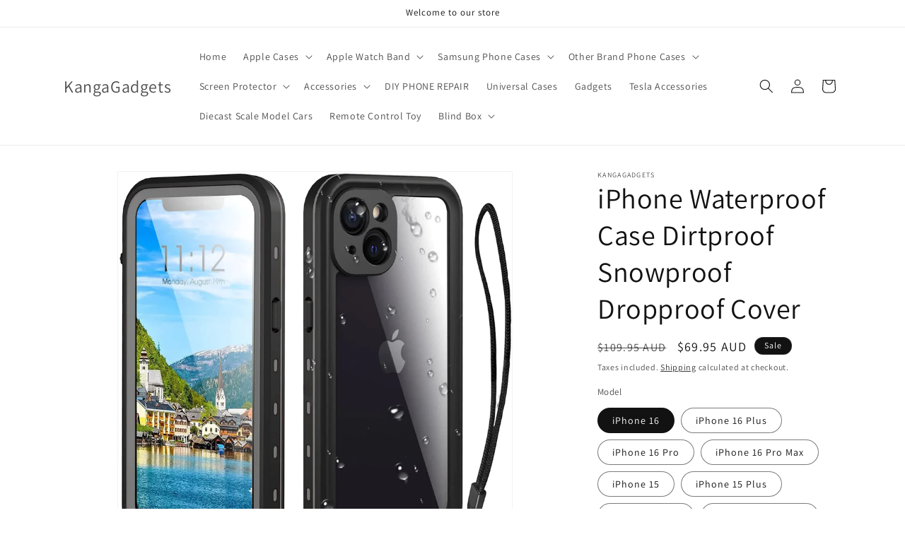

--- FILE ---
content_type: text/html; charset=utf-8
request_url: https://kangagadgets.com.au/products/lifeproof-fre-case-waterproof-dirtproof-snowproof-dropproof-cover
body_size: 34087
content:
<!doctype html>
<html class="js" lang="en">
  <head>
    <meta charset="utf-8">
    <meta http-equiv="X-UA-Compatible" content="IE=edge">
    <meta name="viewport" content="width=device-width,initial-scale=1">
    <meta name="theme-color" content="">
    <link rel="canonical" href="https://kangagadgets.com.au/products/lifeproof-fre-case-waterproof-dirtproof-snowproof-dropproof-cover"><link rel="preconnect" href="https://fonts.shopifycdn.com" crossorigin><title>
      iPhone Waterproof Case Dirtproof Snowproof Dropproof Cover
 &ndash; KangaGadgets</title>

    
      <meta name="description" content="PRECISION BUILT Crafted for a form fit,  the clean lines of your phone and adds only a hint of extra weight TOTAL ACCESS All of the features and functions that you love about stay accessible inside  — from the facial recognition system to the powerful cameras ALL THE WORLD’S YOUR STAGE WITH  When you wrap your phone wi">
    

    

<meta property="og:site_name" content="KangaGadgets">
<meta property="og:url" content="https://kangagadgets.com.au/products/lifeproof-fre-case-waterproof-dirtproof-snowproof-dropproof-cover">
<meta property="og:title" content="iPhone Waterproof Case Dirtproof Snowproof Dropproof Cover">
<meta property="og:type" content="product">
<meta property="og:description" content="PRECISION BUILT Crafted for a form fit,  the clean lines of your phone and adds only a hint of extra weight TOTAL ACCESS All of the features and functions that you love about stay accessible inside  — from the facial recognition system to the powerful cameras ALL THE WORLD’S YOUR STAGE WITH  When you wrap your phone wi"><meta property="og:image" content="http://kangagadgets.com.au/cdn/shop/files/iphone-13-waterproof-case-blue-waterproof-shockproof-iphone-13-case-115606_1024x1024_2x_7e0d464e-22f8-4c4e-8015-dfeff7b215f0.webp?v=1727850173">
  <meta property="og:image:secure_url" content="https://kangagadgets.com.au/cdn/shop/files/iphone-13-waterproof-case-blue-waterproof-shockproof-iphone-13-case-115606_1024x1024_2x_7e0d464e-22f8-4c4e-8015-dfeff7b215f0.webp?v=1727850173">
  <meta property="og:image:width" content="1372">
  <meta property="og:image:height" content="1348"><meta property="og:price:amount" content="69.95">
  <meta property="og:price:currency" content="AUD"><meta name="twitter:card" content="summary_large_image">
<meta name="twitter:title" content="iPhone Waterproof Case Dirtproof Snowproof Dropproof Cover">
<meta name="twitter:description" content="PRECISION BUILT Crafted for a form fit,  the clean lines of your phone and adds only a hint of extra weight TOTAL ACCESS All of the features and functions that you love about stay accessible inside  — from the facial recognition system to the powerful cameras ALL THE WORLD’S YOUR STAGE WITH  When you wrap your phone wi">


    <script src="//kangagadgets.com.au/cdn/shop/t/29/assets/constants.js?v=132983761750457495441721697155" defer="defer"></script>
    <script src="//kangagadgets.com.au/cdn/shop/t/29/assets/pubsub.js?v=158357773527763999511721697155" defer="defer"></script>
    <script src="//kangagadgets.com.au/cdn/shop/t/29/assets/global.js?v=88558128918567037191721697155" defer="defer"></script><script src="//kangagadgets.com.au/cdn/shop/t/29/assets/animations.js?v=88693664871331136111721697154" defer="defer"></script><script>window.performance && window.performance.mark && window.performance.mark('shopify.content_for_header.start');</script><meta name="google-site-verification" content="dEZBtwTFyg6yKtSc32iZfQRzHUgOD_vGZwg3t4UmQvQ">
<meta id="shopify-digital-wallet" name="shopify-digital-wallet" content="/43545133209/digital_wallets/dialog">
<meta name="shopify-checkout-api-token" content="b1b258bdd36c95f20bc136f7c7d547eb">
<meta id="in-context-paypal-metadata" data-shop-id="43545133209" data-venmo-supported="false" data-environment="production" data-locale="en_US" data-paypal-v4="true" data-currency="AUD">
<link rel="alternate" type="application/json+oembed" href="https://kangagadgets.com.au/products/lifeproof-fre-case-waterproof-dirtproof-snowproof-dropproof-cover.oembed">
<script async="async" src="/checkouts/internal/preloads.js?locale=en-AU"></script>
<script id="shopify-features" type="application/json">{"accessToken":"b1b258bdd36c95f20bc136f7c7d547eb","betas":["rich-media-storefront-analytics"],"domain":"kangagadgets.com.au","predictiveSearch":true,"shopId":43545133209,"locale":"en"}</script>
<script>var Shopify = Shopify || {};
Shopify.shop = "kangagadgets.myshopify.com";
Shopify.locale = "en";
Shopify.currency = {"active":"AUD","rate":"1.0"};
Shopify.country = "AU";
Shopify.theme = {"name":"Dawn","id":141642072292,"schema_name":"Dawn","schema_version":"15.0.0","theme_store_id":887,"role":"main"};
Shopify.theme.handle = "null";
Shopify.theme.style = {"id":null,"handle":null};
Shopify.cdnHost = "kangagadgets.com.au/cdn";
Shopify.routes = Shopify.routes || {};
Shopify.routes.root = "/";</script>
<script type="module">!function(o){(o.Shopify=o.Shopify||{}).modules=!0}(window);</script>
<script>!function(o){function n(){var o=[];function n(){o.push(Array.prototype.slice.apply(arguments))}return n.q=o,n}var t=o.Shopify=o.Shopify||{};t.loadFeatures=n(),t.autoloadFeatures=n()}(window);</script>
<script id="shop-js-analytics" type="application/json">{"pageType":"product"}</script>
<script defer="defer" async type="module" src="//kangagadgets.com.au/cdn/shopifycloud/shop-js/modules/v2/client.init-shop-cart-sync_DtuiiIyl.en.esm.js"></script>
<script defer="defer" async type="module" src="//kangagadgets.com.au/cdn/shopifycloud/shop-js/modules/v2/chunk.common_CUHEfi5Q.esm.js"></script>
<script type="module">
  await import("//kangagadgets.com.au/cdn/shopifycloud/shop-js/modules/v2/client.init-shop-cart-sync_DtuiiIyl.en.esm.js");
await import("//kangagadgets.com.au/cdn/shopifycloud/shop-js/modules/v2/chunk.common_CUHEfi5Q.esm.js");

  window.Shopify.SignInWithShop?.initShopCartSync?.({"fedCMEnabled":true,"windoidEnabled":true});

</script>
<script>(function() {
  var isLoaded = false;
  function asyncLoad() {
    if (isLoaded) return;
    isLoaded = true;
    var urls = ["https:\/\/static.klaviyo.com\/onsite\/js\/klaviyo.js?company_id=YqAt5E\u0026shop=kangagadgets.myshopify.com","https:\/\/static.klaviyo.com\/onsite\/js\/klaviyo.js?company_id=YqAt5E\u0026shop=kangagadgets.myshopify.com","https:\/\/rec.autocommerce.io\/recommender_javascript?shop=kangagadgets.myshopify.com"];
    for (var i = 0; i < urls.length; i++) {
      var s = document.createElement('script');
      s.type = 'text/javascript';
      s.async = true;
      s.src = urls[i];
      var x = document.getElementsByTagName('script')[0];
      x.parentNode.insertBefore(s, x);
    }
  };
  if(window.attachEvent) {
    window.attachEvent('onload', asyncLoad);
  } else {
    window.addEventListener('load', asyncLoad, false);
  }
})();</script>
<script id="__st">var __st={"a":43545133209,"offset":39600,"reqid":"65611f91-4faa-4939-b989-b0141f140cf2-1766246828","pageurl":"kangagadgets.com.au\/products\/lifeproof-fre-case-waterproof-dirtproof-snowproof-dropproof-cover","u":"39c66ad1fcc5","p":"product","rtyp":"product","rid":5510893502617};</script>
<script>window.ShopifyPaypalV4VisibilityTracking = true;</script>
<script id="captcha-bootstrap">!function(){'use strict';const t='contact',e='account',n='new_comment',o=[[t,t],['blogs',n],['comments',n],[t,'customer']],c=[[e,'customer_login'],[e,'guest_login'],[e,'recover_customer_password'],[e,'create_customer']],r=t=>t.map((([t,e])=>`form[action*='/${t}']:not([data-nocaptcha='true']) input[name='form_type'][value='${e}']`)).join(','),a=t=>()=>t?[...document.querySelectorAll(t)].map((t=>t.form)):[];function s(){const t=[...o],e=r(t);return a(e)}const i='password',u='form_key',d=['recaptcha-v3-token','g-recaptcha-response','h-captcha-response',i],f=()=>{try{return window.sessionStorage}catch{return}},m='__shopify_v',_=t=>t.elements[u];function p(t,e,n=!1){try{const o=window.sessionStorage,c=JSON.parse(o.getItem(e)),{data:r}=function(t){const{data:e,action:n}=t;return t[m]||n?{data:e,action:n}:{data:t,action:n}}(c);for(const[e,n]of Object.entries(r))t.elements[e]&&(t.elements[e].value=n);n&&o.removeItem(e)}catch(o){console.error('form repopulation failed',{error:o})}}const l='form_type',E='cptcha';function T(t){t.dataset[E]=!0}const w=window,h=w.document,L='Shopify',v='ce_forms',y='captcha';let A=!1;((t,e)=>{const n=(g='f06e6c50-85a8-45c8-87d0-21a2b65856fe',I='https://cdn.shopify.com/shopifycloud/storefront-forms-hcaptcha/ce_storefront_forms_captcha_hcaptcha.v1.5.2.iife.js',D={infoText:'Protected by hCaptcha',privacyText:'Privacy',termsText:'Terms'},(t,e,n)=>{const o=w[L][v],c=o.bindForm;if(c)return c(t,g,e,D).then(n);var r;o.q.push([[t,g,e,D],n]),r=I,A||(h.body.append(Object.assign(h.createElement('script'),{id:'captcha-provider',async:!0,src:r})),A=!0)});var g,I,D;w[L]=w[L]||{},w[L][v]=w[L][v]||{},w[L][v].q=[],w[L][y]=w[L][y]||{},w[L][y].protect=function(t,e){n(t,void 0,e),T(t)},Object.freeze(w[L][y]),function(t,e,n,w,h,L){const[v,y,A,g]=function(t,e,n){const i=e?o:[],u=t?c:[],d=[...i,...u],f=r(d),m=r(i),_=r(d.filter((([t,e])=>n.includes(e))));return[a(f),a(m),a(_),s()]}(w,h,L),I=t=>{const e=t.target;return e instanceof HTMLFormElement?e:e&&e.form},D=t=>v().includes(t);t.addEventListener('submit',(t=>{const e=I(t);if(!e)return;const n=D(e)&&!e.dataset.hcaptchaBound&&!e.dataset.recaptchaBound,o=_(e),c=g().includes(e)&&(!o||!o.value);(n||c)&&t.preventDefault(),c&&!n&&(function(t){try{if(!f())return;!function(t){const e=f();if(!e)return;const n=_(t);if(!n)return;const o=n.value;o&&e.removeItem(o)}(t);const e=Array.from(Array(32),(()=>Math.random().toString(36)[2])).join('');!function(t,e){_(t)||t.append(Object.assign(document.createElement('input'),{type:'hidden',name:u})),t.elements[u].value=e}(t,e),function(t,e){const n=f();if(!n)return;const o=[...t.querySelectorAll(`input[type='${i}']`)].map((({name:t})=>t)),c=[...d,...o],r={};for(const[a,s]of new FormData(t).entries())c.includes(a)||(r[a]=s);n.setItem(e,JSON.stringify({[m]:1,action:t.action,data:r}))}(t,e)}catch(e){console.error('failed to persist form',e)}}(e),e.submit())}));const S=(t,e)=>{t&&!t.dataset[E]&&(n(t,e.some((e=>e===t))),T(t))};for(const o of['focusin','change'])t.addEventListener(o,(t=>{const e=I(t);D(e)&&S(e,y())}));const B=e.get('form_key'),M=e.get(l),P=B&&M;t.addEventListener('DOMContentLoaded',(()=>{const t=y();if(P)for(const e of t)e.elements[l].value===M&&p(e,B);[...new Set([...A(),...v().filter((t=>'true'===t.dataset.shopifyCaptcha))])].forEach((e=>S(e,t)))}))}(h,new URLSearchParams(w.location.search),n,t,e,['guest_login'])})(!0,!0)}();</script>
<script integrity="sha256-4kQ18oKyAcykRKYeNunJcIwy7WH5gtpwJnB7kiuLZ1E=" data-source-attribution="shopify.loadfeatures" defer="defer" src="//kangagadgets.com.au/cdn/shopifycloud/storefront/assets/storefront/load_feature-a0a9edcb.js" crossorigin="anonymous"></script>
<script data-source-attribution="shopify.dynamic_checkout.dynamic.init">var Shopify=Shopify||{};Shopify.PaymentButton=Shopify.PaymentButton||{isStorefrontPortableWallets:!0,init:function(){window.Shopify.PaymentButton.init=function(){};var t=document.createElement("script");t.src="https://kangagadgets.com.au/cdn/shopifycloud/portable-wallets/latest/portable-wallets.en.js",t.type="module",document.head.appendChild(t)}};
</script>
<script data-source-attribution="shopify.dynamic_checkout.buyer_consent">
  function portableWalletsHideBuyerConsent(e){var t=document.getElementById("shopify-buyer-consent"),n=document.getElementById("shopify-subscription-policy-button");t&&n&&(t.classList.add("hidden"),t.setAttribute("aria-hidden","true"),n.removeEventListener("click",e))}function portableWalletsShowBuyerConsent(e){var t=document.getElementById("shopify-buyer-consent"),n=document.getElementById("shopify-subscription-policy-button");t&&n&&(t.classList.remove("hidden"),t.removeAttribute("aria-hidden"),n.addEventListener("click",e))}window.Shopify?.PaymentButton&&(window.Shopify.PaymentButton.hideBuyerConsent=portableWalletsHideBuyerConsent,window.Shopify.PaymentButton.showBuyerConsent=portableWalletsShowBuyerConsent);
</script>
<script>
  function portableWalletsCleanup(e){e&&e.src&&console.error("Failed to load portable wallets script "+e.src);var t=document.querySelectorAll("shopify-accelerated-checkout .shopify-payment-button__skeleton, shopify-accelerated-checkout-cart .wallet-cart-button__skeleton"),e=document.getElementById("shopify-buyer-consent");for(let e=0;e<t.length;e++)t[e].remove();e&&e.remove()}function portableWalletsNotLoadedAsModule(e){e instanceof ErrorEvent&&"string"==typeof e.message&&e.message.includes("import.meta")&&"string"==typeof e.filename&&e.filename.includes("portable-wallets")&&(window.removeEventListener("error",portableWalletsNotLoadedAsModule),window.Shopify.PaymentButton.failedToLoad=e,"loading"===document.readyState?document.addEventListener("DOMContentLoaded",window.Shopify.PaymentButton.init):window.Shopify.PaymentButton.init())}window.addEventListener("error",portableWalletsNotLoadedAsModule);
</script>

<script type="module" src="https://kangagadgets.com.au/cdn/shopifycloud/portable-wallets/latest/portable-wallets.en.js" onError="portableWalletsCleanup(this)" crossorigin="anonymous"></script>
<script nomodule>
  document.addEventListener("DOMContentLoaded", portableWalletsCleanup);
</script>

<link id="shopify-accelerated-checkout-styles" rel="stylesheet" media="screen" href="https://kangagadgets.com.au/cdn/shopifycloud/portable-wallets/latest/accelerated-checkout-backwards-compat.css" crossorigin="anonymous">
<style id="shopify-accelerated-checkout-cart">
        #shopify-buyer-consent {
  margin-top: 1em;
  display: inline-block;
  width: 100%;
}

#shopify-buyer-consent.hidden {
  display: none;
}

#shopify-subscription-policy-button {
  background: none;
  border: none;
  padding: 0;
  text-decoration: underline;
  font-size: inherit;
  cursor: pointer;
}

#shopify-subscription-policy-button::before {
  box-shadow: none;
}

      </style>
<script id="sections-script" data-sections="header" defer="defer" src="//kangagadgets.com.au/cdn/shop/t/29/compiled_assets/scripts.js?3456"></script>
<script>window.performance && window.performance.mark && window.performance.mark('shopify.content_for_header.end');</script>


    <style data-shopify>
      @font-face {
  font-family: Assistant;
  font-weight: 400;
  font-style: normal;
  font-display: swap;
  src: url("//kangagadgets.com.au/cdn/fonts/assistant/assistant_n4.9120912a469cad1cc292572851508ca49d12e768.woff2") format("woff2"),
       url("//kangagadgets.com.au/cdn/fonts/assistant/assistant_n4.6e9875ce64e0fefcd3f4446b7ec9036b3ddd2985.woff") format("woff");
}

      @font-face {
  font-family: Assistant;
  font-weight: 700;
  font-style: normal;
  font-display: swap;
  src: url("//kangagadgets.com.au/cdn/fonts/assistant/assistant_n7.bf44452348ec8b8efa3aa3068825305886b1c83c.woff2") format("woff2"),
       url("//kangagadgets.com.au/cdn/fonts/assistant/assistant_n7.0c887fee83f6b3bda822f1150b912c72da0f7b64.woff") format("woff");
}

      
      
      @font-face {
  font-family: Assistant;
  font-weight: 400;
  font-style: normal;
  font-display: swap;
  src: url("//kangagadgets.com.au/cdn/fonts/assistant/assistant_n4.9120912a469cad1cc292572851508ca49d12e768.woff2") format("woff2"),
       url("//kangagadgets.com.au/cdn/fonts/assistant/assistant_n4.6e9875ce64e0fefcd3f4446b7ec9036b3ddd2985.woff") format("woff");
}


      
        :root,
        .color-scheme-1 {
          --color-background: 255,255,255;
        
          --gradient-background: #FFFFFF;
        

        

        --color-foreground: 18,18,18;
        --color-background-contrast: 191,191,191;
        --color-shadow: 18,18,18;
        --color-button: 18,18,18;
        --color-button-text: 255,255,255;
        --color-secondary-button: 255,255,255;
        --color-secondary-button-text: 18,18,18;
        --color-link: 18,18,18;
        --color-badge-foreground: 18,18,18;
        --color-badge-background: 255,255,255;
        --color-badge-border: 18,18,18;
        --payment-terms-background-color: rgb(255 255 255);
      }
      
        
        .color-scheme-2 {
          --color-background: 243,243,243;
        
          --gradient-background: #F3F3F3;
        

        

        --color-foreground: 18,18,18;
        --color-background-contrast: 179,179,179;
        --color-shadow: 18,18,18;
        --color-button: 18,18,18;
        --color-button-text: 243,243,243;
        --color-secondary-button: 243,243,243;
        --color-secondary-button-text: 18,18,18;
        --color-link: 18,18,18;
        --color-badge-foreground: 18,18,18;
        --color-badge-background: 243,243,243;
        --color-badge-border: 18,18,18;
        --payment-terms-background-color: rgb(243 243 243);
      }
      
        
        .color-scheme-3 {
          --color-background: 36,40,51;
        
          --gradient-background: #242833;
        

        

        --color-foreground: 255,255,255;
        --color-background-contrast: 47,52,66;
        --color-shadow: 18,18,18;
        --color-button: 255,255,255;
        --color-button-text: 0,0,0;
        --color-secondary-button: 36,40,51;
        --color-secondary-button-text: 255,255,255;
        --color-link: 255,255,255;
        --color-badge-foreground: 255,255,255;
        --color-badge-background: 36,40,51;
        --color-badge-border: 255,255,255;
        --payment-terms-background-color: rgb(36 40 51);
      }
      
        
        .color-scheme-4 {
          --color-background: 18,18,18;
        
          --gradient-background: #121212;
        

        

        --color-foreground: 255,255,255;
        --color-background-contrast: 146,146,146;
        --color-shadow: 18,18,18;
        --color-button: 255,255,255;
        --color-button-text: 18,18,18;
        --color-secondary-button: 18,18,18;
        --color-secondary-button-text: 255,255,255;
        --color-link: 255,255,255;
        --color-badge-foreground: 255,255,255;
        --color-badge-background: 18,18,18;
        --color-badge-border: 255,255,255;
        --payment-terms-background-color: rgb(18 18 18);
      }
      
        
        .color-scheme-5 {
          --color-background: 51,79,180;
        
          --gradient-background: #334FB4;
        

        

        --color-foreground: 255,255,255;
        --color-background-contrast: 23,35,81;
        --color-shadow: 18,18,18;
        --color-button: 255,255,255;
        --color-button-text: 51,79,180;
        --color-secondary-button: 51,79,180;
        --color-secondary-button-text: 255,255,255;
        --color-link: 255,255,255;
        --color-badge-foreground: 255,255,255;
        --color-badge-background: 51,79,180;
        --color-badge-border: 255,255,255;
        --payment-terms-background-color: rgb(51 79 180);
      }
      

      body, .color-scheme-1, .color-scheme-2, .color-scheme-3, .color-scheme-4, .color-scheme-5 {
        color: rgba(var(--color-foreground), 0.75);
        background-color: rgb(var(--color-background));
      }

      :root {
        --font-body-family: Assistant, sans-serif;
        --font-body-style: normal;
        --font-body-weight: 400;
        --font-body-weight-bold: 700;

        --font-heading-family: Assistant, sans-serif;
        --font-heading-style: normal;
        --font-heading-weight: 400;

        --font-body-scale: 1.0;
        --font-heading-scale: 1.0;

        --media-padding: px;
        --media-border-opacity: 0.05;
        --media-border-width: 1px;
        --media-radius: 0px;
        --media-shadow-opacity: 0.0;
        --media-shadow-horizontal-offset: 0px;
        --media-shadow-vertical-offset: 4px;
        --media-shadow-blur-radius: 5px;
        --media-shadow-visible: 0;

        --page-width: 120rem;
        --page-width-margin: 0rem;

        --product-card-image-padding: 0.0rem;
        --product-card-corner-radius: 0.0rem;
        --product-card-text-alignment: left;
        --product-card-border-width: 0.0rem;
        --product-card-border-opacity: 0.1;
        --product-card-shadow-opacity: 0.0;
        --product-card-shadow-visible: 0;
        --product-card-shadow-horizontal-offset: 0.0rem;
        --product-card-shadow-vertical-offset: 0.4rem;
        --product-card-shadow-blur-radius: 0.5rem;

        --collection-card-image-padding: 0.0rem;
        --collection-card-corner-radius: 0.0rem;
        --collection-card-text-alignment: left;
        --collection-card-border-width: 0.0rem;
        --collection-card-border-opacity: 0.1;
        --collection-card-shadow-opacity: 0.0;
        --collection-card-shadow-visible: 0;
        --collection-card-shadow-horizontal-offset: 0.0rem;
        --collection-card-shadow-vertical-offset: 0.4rem;
        --collection-card-shadow-blur-radius: 0.5rem;

        --blog-card-image-padding: 0.0rem;
        --blog-card-corner-radius: 0.0rem;
        --blog-card-text-alignment: left;
        --blog-card-border-width: 0.0rem;
        --blog-card-border-opacity: 0.1;
        --blog-card-shadow-opacity: 0.0;
        --blog-card-shadow-visible: 0;
        --blog-card-shadow-horizontal-offset: 0.0rem;
        --blog-card-shadow-vertical-offset: 0.4rem;
        --blog-card-shadow-blur-radius: 0.5rem;

        --badge-corner-radius: 4.0rem;

        --popup-border-width: 1px;
        --popup-border-opacity: 0.1;
        --popup-corner-radius: 0px;
        --popup-shadow-opacity: 0.05;
        --popup-shadow-horizontal-offset: 0px;
        --popup-shadow-vertical-offset: 4px;
        --popup-shadow-blur-radius: 5px;

        --drawer-border-width: 1px;
        --drawer-border-opacity: 0.1;
        --drawer-shadow-opacity: 0.0;
        --drawer-shadow-horizontal-offset: 0px;
        --drawer-shadow-vertical-offset: 4px;
        --drawer-shadow-blur-radius: 5px;

        --spacing-sections-desktop: 0px;
        --spacing-sections-mobile: 0px;

        --grid-desktop-vertical-spacing: 8px;
        --grid-desktop-horizontal-spacing: 8px;
        --grid-mobile-vertical-spacing: 4px;
        --grid-mobile-horizontal-spacing: 4px;

        --text-boxes-border-opacity: 0.1;
        --text-boxes-border-width: 0px;
        --text-boxes-radius: 0px;
        --text-boxes-shadow-opacity: 0.0;
        --text-boxes-shadow-visible: 0;
        --text-boxes-shadow-horizontal-offset: 0px;
        --text-boxes-shadow-vertical-offset: 4px;
        --text-boxes-shadow-blur-radius: 5px;

        --buttons-radius: 0px;
        --buttons-radius-outset: 0px;
        --buttons-border-width: 1px;
        --buttons-border-opacity: 1.0;
        --buttons-shadow-opacity: 0.0;
        --buttons-shadow-visible: 0;
        --buttons-shadow-horizontal-offset: 0px;
        --buttons-shadow-vertical-offset: 4px;
        --buttons-shadow-blur-radius: 5px;
        --buttons-border-offset: 0px;

        --inputs-radius: 0px;
        --inputs-border-width: 1px;
        --inputs-border-opacity: 0.55;
        --inputs-shadow-opacity: 0.0;
        --inputs-shadow-horizontal-offset: 0px;
        --inputs-margin-offset: 0px;
        --inputs-shadow-vertical-offset: 4px;
        --inputs-shadow-blur-radius: 5px;
        --inputs-radius-outset: 0px;

        --variant-pills-radius: 40px;
        --variant-pills-border-width: 1px;
        --variant-pills-border-opacity: 0.55;
        --variant-pills-shadow-opacity: 0.0;
        --variant-pills-shadow-horizontal-offset: 0px;
        --variant-pills-shadow-vertical-offset: 4px;
        --variant-pills-shadow-blur-radius: 5px;
      }

      *,
      *::before,
      *::after {
        box-sizing: inherit;
      }

      html {
        box-sizing: border-box;
        font-size: calc(var(--font-body-scale) * 62.5%);
        height: 100%;
      }

      body {
        display: grid;
        grid-template-rows: auto auto 1fr auto;
        grid-template-columns: 100%;
        min-height: 100%;
        margin: 0;
        font-size: 1.5rem;
        letter-spacing: 0.06rem;
        line-height: calc(1 + 0.8 / var(--font-body-scale));
        font-family: var(--font-body-family);
        font-style: var(--font-body-style);
        font-weight: var(--font-body-weight);
      }

      @media screen and (min-width: 750px) {
        body {
          font-size: 1.6rem;
        }
      }
    </style>

    <link href="//kangagadgets.com.au/cdn/shop/t/29/assets/base.css?v=144968985024194912401721697154" rel="stylesheet" type="text/css" media="all" />

      <link rel="preload" as="font" href="//kangagadgets.com.au/cdn/fonts/assistant/assistant_n4.9120912a469cad1cc292572851508ca49d12e768.woff2" type="font/woff2" crossorigin>
      

      <link rel="preload" as="font" href="//kangagadgets.com.au/cdn/fonts/assistant/assistant_n4.9120912a469cad1cc292572851508ca49d12e768.woff2" type="font/woff2" crossorigin>
      
<link
        rel="stylesheet"
        href="//kangagadgets.com.au/cdn/shop/t/29/assets/component-predictive-search.css?v=118923337488134913561721697155"
        media="print"
        onload="this.media='all'"
      ><script>
      if (Shopify.designMode) {
        document.documentElement.classList.add('shopify-design-mode');
      }
    </script>
  <link href="https://monorail-edge.shopifysvc.com" rel="dns-prefetch">
<script>(function(){if ("sendBeacon" in navigator && "performance" in window) {try {var session_token_from_headers = performance.getEntriesByType('navigation')[0].serverTiming.find(x => x.name == '_s').description;} catch {var session_token_from_headers = undefined;}var session_cookie_matches = document.cookie.match(/_shopify_s=([^;]*)/);var session_token_from_cookie = session_cookie_matches && session_cookie_matches.length === 2 ? session_cookie_matches[1] : "";var session_token = session_token_from_headers || session_token_from_cookie || "";function handle_abandonment_event(e) {var entries = performance.getEntries().filter(function(entry) {return /monorail-edge.shopifysvc.com/.test(entry.name);});if (!window.abandonment_tracked && entries.length === 0) {window.abandonment_tracked = true;var currentMs = Date.now();var navigation_start = performance.timing.navigationStart;var payload = {shop_id: 43545133209,url: window.location.href,navigation_start,duration: currentMs - navigation_start,session_token,page_type: "product"};window.navigator.sendBeacon("https://monorail-edge.shopifysvc.com/v1/produce", JSON.stringify({schema_id: "online_store_buyer_site_abandonment/1.1",payload: payload,metadata: {event_created_at_ms: currentMs,event_sent_at_ms: currentMs}}));}}window.addEventListener('pagehide', handle_abandonment_event);}}());</script>
<script id="web-pixels-manager-setup">(function e(e,d,r,n,o){if(void 0===o&&(o={}),!Boolean(null===(a=null===(i=window.Shopify)||void 0===i?void 0:i.analytics)||void 0===a?void 0:a.replayQueue)){var i,a;window.Shopify=window.Shopify||{};var t=window.Shopify;t.analytics=t.analytics||{};var s=t.analytics;s.replayQueue=[],s.publish=function(e,d,r){return s.replayQueue.push([e,d,r]),!0};try{self.performance.mark("wpm:start")}catch(e){}var l=function(){var e={modern:/Edge?\/(1{2}[4-9]|1[2-9]\d|[2-9]\d{2}|\d{4,})\.\d+(\.\d+|)|Firefox\/(1{2}[4-9]|1[2-9]\d|[2-9]\d{2}|\d{4,})\.\d+(\.\d+|)|Chrom(ium|e)\/(9{2}|\d{3,})\.\d+(\.\d+|)|(Maci|X1{2}).+ Version\/(15\.\d+|(1[6-9]|[2-9]\d|\d{3,})\.\d+)([,.]\d+|)( \(\w+\)|)( Mobile\/\w+|) Safari\/|Chrome.+OPR\/(9{2}|\d{3,})\.\d+\.\d+|(CPU[ +]OS|iPhone[ +]OS|CPU[ +]iPhone|CPU IPhone OS|CPU iPad OS)[ +]+(15[._]\d+|(1[6-9]|[2-9]\d|\d{3,})[._]\d+)([._]\d+|)|Android:?[ /-](13[3-9]|1[4-9]\d|[2-9]\d{2}|\d{4,})(\.\d+|)(\.\d+|)|Android.+Firefox\/(13[5-9]|1[4-9]\d|[2-9]\d{2}|\d{4,})\.\d+(\.\d+|)|Android.+Chrom(ium|e)\/(13[3-9]|1[4-9]\d|[2-9]\d{2}|\d{4,})\.\d+(\.\d+|)|SamsungBrowser\/([2-9]\d|\d{3,})\.\d+/,legacy:/Edge?\/(1[6-9]|[2-9]\d|\d{3,})\.\d+(\.\d+|)|Firefox\/(5[4-9]|[6-9]\d|\d{3,})\.\d+(\.\d+|)|Chrom(ium|e)\/(5[1-9]|[6-9]\d|\d{3,})\.\d+(\.\d+|)([\d.]+$|.*Safari\/(?![\d.]+ Edge\/[\d.]+$))|(Maci|X1{2}).+ Version\/(10\.\d+|(1[1-9]|[2-9]\d|\d{3,})\.\d+)([,.]\d+|)( \(\w+\)|)( Mobile\/\w+|) Safari\/|Chrome.+OPR\/(3[89]|[4-9]\d|\d{3,})\.\d+\.\d+|(CPU[ +]OS|iPhone[ +]OS|CPU[ +]iPhone|CPU IPhone OS|CPU iPad OS)[ +]+(10[._]\d+|(1[1-9]|[2-9]\d|\d{3,})[._]\d+)([._]\d+|)|Android:?[ /-](13[3-9]|1[4-9]\d|[2-9]\d{2}|\d{4,})(\.\d+|)(\.\d+|)|Mobile Safari.+OPR\/([89]\d|\d{3,})\.\d+\.\d+|Android.+Firefox\/(13[5-9]|1[4-9]\d|[2-9]\d{2}|\d{4,})\.\d+(\.\d+|)|Android.+Chrom(ium|e)\/(13[3-9]|1[4-9]\d|[2-9]\d{2}|\d{4,})\.\d+(\.\d+|)|Android.+(UC? ?Browser|UCWEB|U3)[ /]?(15\.([5-9]|\d{2,})|(1[6-9]|[2-9]\d|\d{3,})\.\d+)\.\d+|SamsungBrowser\/(5\.\d+|([6-9]|\d{2,})\.\d+)|Android.+MQ{2}Browser\/(14(\.(9|\d{2,})|)|(1[5-9]|[2-9]\d|\d{3,})(\.\d+|))(\.\d+|)|K[Aa][Ii]OS\/(3\.\d+|([4-9]|\d{2,})\.\d+)(\.\d+|)/},d=e.modern,r=e.legacy,n=navigator.userAgent;return n.match(d)?"modern":n.match(r)?"legacy":"unknown"}(),u="modern"===l?"modern":"legacy",c=(null!=n?n:{modern:"",legacy:""})[u],f=function(e){return[e.baseUrl,"/wpm","/b",e.hashVersion,"modern"===e.buildTarget?"m":"l",".js"].join("")}({baseUrl:d,hashVersion:r,buildTarget:u}),m=function(e){var d=e.version,r=e.bundleTarget,n=e.surface,o=e.pageUrl,i=e.monorailEndpoint;return{emit:function(e){var a=e.status,t=e.errorMsg,s=(new Date).getTime(),l=JSON.stringify({metadata:{event_sent_at_ms:s},events:[{schema_id:"web_pixels_manager_load/3.1",payload:{version:d,bundle_target:r,page_url:o,status:a,surface:n,error_msg:t},metadata:{event_created_at_ms:s}}]});if(!i)return console&&console.warn&&console.warn("[Web Pixels Manager] No Monorail endpoint provided, skipping logging."),!1;try{return self.navigator.sendBeacon.bind(self.navigator)(i,l)}catch(e){}var u=new XMLHttpRequest;try{return u.open("POST",i,!0),u.setRequestHeader("Content-Type","text/plain"),u.send(l),!0}catch(e){return console&&console.warn&&console.warn("[Web Pixels Manager] Got an unhandled error while logging to Monorail."),!1}}}}({version:r,bundleTarget:l,surface:e.surface,pageUrl:self.location.href,monorailEndpoint:e.monorailEndpoint});try{o.browserTarget=l,function(e){var d=e.src,r=e.async,n=void 0===r||r,o=e.onload,i=e.onerror,a=e.sri,t=e.scriptDataAttributes,s=void 0===t?{}:t,l=document.createElement("script"),u=document.querySelector("head"),c=document.querySelector("body");if(l.async=n,l.src=d,a&&(l.integrity=a,l.crossOrigin="anonymous"),s)for(var f in s)if(Object.prototype.hasOwnProperty.call(s,f))try{l.dataset[f]=s[f]}catch(e){}if(o&&l.addEventListener("load",o),i&&l.addEventListener("error",i),u)u.appendChild(l);else{if(!c)throw new Error("Did not find a head or body element to append the script");c.appendChild(l)}}({src:f,async:!0,onload:function(){if(!function(){var e,d;return Boolean(null===(d=null===(e=window.Shopify)||void 0===e?void 0:e.analytics)||void 0===d?void 0:d.initialized)}()){var d=window.webPixelsManager.init(e)||void 0;if(d){var r=window.Shopify.analytics;r.replayQueue.forEach((function(e){var r=e[0],n=e[1],o=e[2];d.publishCustomEvent(r,n,o)})),r.replayQueue=[],r.publish=d.publishCustomEvent,r.visitor=d.visitor,r.initialized=!0}}},onerror:function(){return m.emit({status:"failed",errorMsg:"".concat(f," has failed to load")})},sri:function(e){var d=/^sha384-[A-Za-z0-9+/=]+$/;return"string"==typeof e&&d.test(e)}(c)?c:"",scriptDataAttributes:o}),m.emit({status:"loading"})}catch(e){m.emit({status:"failed",errorMsg:(null==e?void 0:e.message)||"Unknown error"})}}})({shopId: 43545133209,storefrontBaseUrl: "https://kangagadgets.com.au",extensionsBaseUrl: "https://extensions.shopifycdn.com/cdn/shopifycloud/web-pixels-manager",monorailEndpoint: "https://monorail-edge.shopifysvc.com/unstable/produce_batch",surface: "storefront-renderer",enabledBetaFlags: ["2dca8a86"],webPixelsConfigList: [{"id":"440238308","configuration":"{\"config\":\"{\\\"pixel_id\\\":\\\"AW-602511468\\\",\\\"target_country\\\":\\\"AU\\\",\\\"gtag_events\\\":[{\\\"type\\\":\\\"search\\\",\\\"action_label\\\":\\\"AW-602511468\\\/pLh0CO-Qud0BEOywpp8C\\\"},{\\\"type\\\":\\\"begin_checkout\\\",\\\"action_label\\\":\\\"AW-602511468\\\/iH_bCOyQud0BEOywpp8C\\\"},{\\\"type\\\":\\\"view_item\\\",\\\"action_label\\\":[\\\"AW-602511468\\\/wG0SCJSPud0BEOywpp8C\\\",\\\"MC-7KP882PTN4\\\"]},{\\\"type\\\":\\\"purchase\\\",\\\"action_label\\\":[\\\"AW-602511468\\\/r8MlCJGPud0BEOywpp8C\\\",\\\"MC-7KP882PTN4\\\"]},{\\\"type\\\":\\\"page_view\\\",\\\"action_label\\\":[\\\"AW-602511468\\\/r4VxCI6Pud0BEOywpp8C\\\",\\\"MC-7KP882PTN4\\\"]},{\\\"type\\\":\\\"add_payment_info\\\",\\\"action_label\\\":\\\"AW-602511468\\\/7aXTCPKQud0BEOywpp8C\\\"},{\\\"type\\\":\\\"add_to_cart\\\",\\\"action_label\\\":\\\"AW-602511468\\\/mLZPCOmQud0BEOywpp8C\\\"}],\\\"enable_monitoring_mode\\\":false}\"}","eventPayloadVersion":"v1","runtimeContext":"OPEN","scriptVersion":"b2a88bafab3e21179ed38636efcd8a93","type":"APP","apiClientId":1780363,"privacyPurposes":[],"dataSharingAdjustments":{"protectedCustomerApprovalScopes":["read_customer_address","read_customer_email","read_customer_name","read_customer_personal_data","read_customer_phone"]}},{"id":"59310308","eventPayloadVersion":"v1","runtimeContext":"LAX","scriptVersion":"1","type":"CUSTOM","privacyPurposes":["ANALYTICS"],"name":"Google Analytics tag (migrated)"},{"id":"shopify-app-pixel","configuration":"{}","eventPayloadVersion":"v1","runtimeContext":"STRICT","scriptVersion":"0450","apiClientId":"shopify-pixel","type":"APP","privacyPurposes":["ANALYTICS","MARKETING"]},{"id":"shopify-custom-pixel","eventPayloadVersion":"v1","runtimeContext":"LAX","scriptVersion":"0450","apiClientId":"shopify-pixel","type":"CUSTOM","privacyPurposes":["ANALYTICS","MARKETING"]}],isMerchantRequest: false,initData: {"shop":{"name":"KangaGadgets","paymentSettings":{"currencyCode":"AUD"},"myshopifyDomain":"kangagadgets.myshopify.com","countryCode":"AU","storefrontUrl":"https:\/\/kangagadgets.com.au"},"customer":null,"cart":null,"checkout":null,"productVariants":[{"price":{"amount":69.95,"currencyCode":"AUD"},"product":{"title":"iPhone Waterproof Case Dirtproof Snowproof Dropproof Cover","vendor":"KangaGadgets","id":"5510893502617","untranslatedTitle":"iPhone Waterproof Case Dirtproof Snowproof Dropproof Cover","url":"\/products\/lifeproof-fre-case-waterproof-dirtproof-snowproof-dropproof-cover","type":"iPhone Case"},"id":"45682292392164","image":{"src":"\/\/kangagadgets.com.au\/cdn\/shop\/files\/iphone-13-waterproof-case-blue-waterproof-shockproof-iphone-13-case-115606_1024x1024_2x_7e0d464e-22f8-4c4e-8015-dfeff7b215f0.webp?v=1727850173"},"sku":"","title":"iPhone 16","untranslatedTitle":"iPhone 16"},{"price":{"amount":69.95,"currencyCode":"AUD"},"product":{"title":"iPhone Waterproof Case Dirtproof Snowproof Dropproof Cover","vendor":"KangaGadgets","id":"5510893502617","untranslatedTitle":"iPhone Waterproof Case Dirtproof Snowproof Dropproof Cover","url":"\/products\/lifeproof-fre-case-waterproof-dirtproof-snowproof-dropproof-cover","type":"iPhone Case"},"id":"45682292424932","image":{"src":"\/\/kangagadgets.com.au\/cdn\/shop\/files\/iphone-13-waterproof-case-blue-waterproof-shockproof-iphone-13-case-115606_1024x1024_2x_7e0d464e-22f8-4c4e-8015-dfeff7b215f0.webp?v=1727850173"},"sku":"","title":"iPhone 16 Plus","untranslatedTitle":"iPhone 16 Plus"},{"price":{"amount":69.95,"currencyCode":"AUD"},"product":{"title":"iPhone Waterproof Case Dirtproof Snowproof Dropproof Cover","vendor":"KangaGadgets","id":"5510893502617","untranslatedTitle":"iPhone Waterproof Case Dirtproof Snowproof Dropproof Cover","url":"\/products\/lifeproof-fre-case-waterproof-dirtproof-snowproof-dropproof-cover","type":"iPhone Case"},"id":"45682292457700","image":{"src":"\/\/kangagadgets.com.au\/cdn\/shop\/files\/iphone-13-waterproof-case-blue-waterproof-shockproof-iphone-13-case-115606_1024x1024_2x_7e0d464e-22f8-4c4e-8015-dfeff7b215f0.webp?v=1727850173"},"sku":"","title":"iPhone 16 Pro","untranslatedTitle":"iPhone 16 Pro"},{"price":{"amount":69.95,"currencyCode":"AUD"},"product":{"title":"iPhone Waterproof Case Dirtproof Snowproof Dropproof Cover","vendor":"KangaGadgets","id":"5510893502617","untranslatedTitle":"iPhone Waterproof Case Dirtproof Snowproof Dropproof Cover","url":"\/products\/lifeproof-fre-case-waterproof-dirtproof-snowproof-dropproof-cover","type":"iPhone Case"},"id":"45682292490468","image":{"src":"\/\/kangagadgets.com.au\/cdn\/shop\/files\/iphone-13-waterproof-case-blue-waterproof-shockproof-iphone-13-case-115606_1024x1024_2x_7e0d464e-22f8-4c4e-8015-dfeff7b215f0.webp?v=1727850173"},"sku":"","title":"iPhone 16 Pro Max","untranslatedTitle":"iPhone 16 Pro Max"},{"price":{"amount":69.95,"currencyCode":"AUD"},"product":{"title":"iPhone Waterproof Case Dirtproof Snowproof Dropproof Cover","vendor":"KangaGadgets","id":"5510893502617","untranslatedTitle":"iPhone Waterproof Case Dirtproof Snowproof Dropproof Cover","url":"\/products\/lifeproof-fre-case-waterproof-dirtproof-snowproof-dropproof-cover","type":"iPhone Case"},"id":"45682292261092","image":{"src":"\/\/kangagadgets.com.au\/cdn\/shop\/files\/iphone-13-waterproof-case-blue-waterproof-shockproof-iphone-13-case-115606_1024x1024_2x_7e0d464e-22f8-4c4e-8015-dfeff7b215f0.webp?v=1727850173"},"sku":"","title":"iPhone 15","untranslatedTitle":"iPhone 15"},{"price":{"amount":69.95,"currencyCode":"AUD"},"product":{"title":"iPhone Waterproof Case Dirtproof Snowproof Dropproof Cover","vendor":"KangaGadgets","id":"5510893502617","untranslatedTitle":"iPhone Waterproof Case Dirtproof Snowproof Dropproof Cover","url":"\/products\/lifeproof-fre-case-waterproof-dirtproof-snowproof-dropproof-cover","type":"iPhone Case"},"id":"45682292293860","image":{"src":"\/\/kangagadgets.com.au\/cdn\/shop\/files\/iphone-13-waterproof-case-blue-waterproof-shockproof-iphone-13-case-115606_1024x1024_2x_7e0d464e-22f8-4c4e-8015-dfeff7b215f0.webp?v=1727850173"},"sku":"","title":"iPhone 15 Plus","untranslatedTitle":"iPhone 15 Plus"},{"price":{"amount":69.95,"currencyCode":"AUD"},"product":{"title":"iPhone Waterproof Case Dirtproof Snowproof Dropproof Cover","vendor":"KangaGadgets","id":"5510893502617","untranslatedTitle":"iPhone Waterproof Case Dirtproof Snowproof Dropproof Cover","url":"\/products\/lifeproof-fre-case-waterproof-dirtproof-snowproof-dropproof-cover","type":"iPhone Case"},"id":"45682292326628","image":{"src":"\/\/kangagadgets.com.au\/cdn\/shop\/files\/iphone-13-waterproof-case-blue-waterproof-shockproof-iphone-13-case-115606_1024x1024_2x_7e0d464e-22f8-4c4e-8015-dfeff7b215f0.webp?v=1727850173"},"sku":"","title":"iPhone 15 Pro","untranslatedTitle":"iPhone 15 Pro"},{"price":{"amount":69.95,"currencyCode":"AUD"},"product":{"title":"iPhone Waterproof Case Dirtproof Snowproof Dropproof Cover","vendor":"KangaGadgets","id":"5510893502617","untranslatedTitle":"iPhone Waterproof Case Dirtproof Snowproof Dropproof Cover","url":"\/products\/lifeproof-fre-case-waterproof-dirtproof-snowproof-dropproof-cover","type":"iPhone Case"},"id":"45682292359396","image":{"src":"\/\/kangagadgets.com.au\/cdn\/shop\/files\/iphone-13-waterproof-case-blue-waterproof-shockproof-iphone-13-case-115606_1024x1024_2x_7e0d464e-22f8-4c4e-8015-dfeff7b215f0.webp?v=1727850173"},"sku":"","title":"iPhone 15 Pro Max","untranslatedTitle":"iPhone 15 Pro Max"},{"price":{"amount":69.95,"currencyCode":"AUD"},"product":{"title":"iPhone Waterproof Case Dirtproof Snowproof Dropproof Cover","vendor":"KangaGadgets","id":"5510893502617","untranslatedTitle":"iPhone Waterproof Case Dirtproof Snowproof Dropproof Cover","url":"\/products\/lifeproof-fre-case-waterproof-dirtproof-snowproof-dropproof-cover","type":"iPhone Case"},"id":"43274891755748","image":{"src":"\/\/kangagadgets.com.au\/cdn\/shop\/files\/iphone-13-waterproof-case-blue-waterproof-shockproof-iphone-13-case-115606_1024x1024_2x_7e0d464e-22f8-4c4e-8015-dfeff7b215f0.webp?v=1727850173"},"sku":"","title":"iPhone 14","untranslatedTitle":"iPhone 14"},{"price":{"amount":69.95,"currencyCode":"AUD"},"product":{"title":"iPhone Waterproof Case Dirtproof Snowproof Dropproof Cover","vendor":"KangaGadgets","id":"5510893502617","untranslatedTitle":"iPhone Waterproof Case Dirtproof Snowproof Dropproof Cover","url":"\/products\/lifeproof-fre-case-waterproof-dirtproof-snowproof-dropproof-cover","type":"iPhone Case"},"id":"43274891788516","image":{"src":"\/\/kangagadgets.com.au\/cdn\/shop\/files\/iphone-13-waterproof-case-blue-waterproof-shockproof-iphone-13-case-115606_1024x1024_2x_7e0d464e-22f8-4c4e-8015-dfeff7b215f0.webp?v=1727850173"},"sku":"","title":"iPhone 14 Max","untranslatedTitle":"iPhone 14 Max"},{"price":{"amount":69.95,"currencyCode":"AUD"},"product":{"title":"iPhone Waterproof Case Dirtproof Snowproof Dropproof Cover","vendor":"KangaGadgets","id":"5510893502617","untranslatedTitle":"iPhone Waterproof Case Dirtproof Snowproof Dropproof Cover","url":"\/products\/lifeproof-fre-case-waterproof-dirtproof-snowproof-dropproof-cover","type":"iPhone Case"},"id":"43274891821284","image":{"src":"\/\/kangagadgets.com.au\/cdn\/shop\/files\/iphone-13-waterproof-case-blue-waterproof-shockproof-iphone-13-case-115606_1024x1024_2x_7e0d464e-22f8-4c4e-8015-dfeff7b215f0.webp?v=1727850173"},"sku":"","title":"iPhone 14 Pro","untranslatedTitle":"iPhone 14 Pro"},{"price":{"amount":69.95,"currencyCode":"AUD"},"product":{"title":"iPhone Waterproof Case Dirtproof Snowproof Dropproof Cover","vendor":"KangaGadgets","id":"5510893502617","untranslatedTitle":"iPhone Waterproof Case Dirtproof Snowproof Dropproof Cover","url":"\/products\/lifeproof-fre-case-waterproof-dirtproof-snowproof-dropproof-cover","type":"iPhone Case"},"id":"43274891854052","image":{"src":"\/\/kangagadgets.com.au\/cdn\/shop\/files\/iphone-13-waterproof-case-blue-waterproof-shockproof-iphone-13-case-115606_1024x1024_2x_7e0d464e-22f8-4c4e-8015-dfeff7b215f0.webp?v=1727850173"},"sku":"","title":"iPhone 14 Pro Max","untranslatedTitle":"iPhone 14 Pro Max"},{"price":{"amount":69.95,"currencyCode":"AUD"},"product":{"title":"iPhone Waterproof Case Dirtproof Snowproof Dropproof Cover","vendor":"KangaGadgets","id":"5510893502617","untranslatedTitle":"iPhone Waterproof Case Dirtproof Snowproof Dropproof Cover","url":"\/products\/lifeproof-fre-case-waterproof-dirtproof-snowproof-dropproof-cover","type":"iPhone Case"},"id":"42883480748260","image":{"src":"\/\/kangagadgets.com.au\/cdn\/shop\/files\/iphone-13-waterproof-case-blue-waterproof-shockproof-iphone-13-case-115606_1024x1024_2x_7e0d464e-22f8-4c4e-8015-dfeff7b215f0.webp?v=1727850173"},"sku":"","title":"iPhone 13","untranslatedTitle":"iPhone 13"},{"price":{"amount":69.95,"currencyCode":"AUD"},"product":{"title":"iPhone Waterproof Case Dirtproof Snowproof Dropproof Cover","vendor":"KangaGadgets","id":"5510893502617","untranslatedTitle":"iPhone Waterproof Case Dirtproof Snowproof Dropproof Cover","url":"\/products\/lifeproof-fre-case-waterproof-dirtproof-snowproof-dropproof-cover","type":"iPhone Case"},"id":"42883480682724","image":{"src":"\/\/kangagadgets.com.au\/cdn\/shop\/files\/iphone-13-waterproof-case-blue-waterproof-shockproof-iphone-13-case-115606_1024x1024_2x_7e0d464e-22f8-4c4e-8015-dfeff7b215f0.webp?v=1727850173"},"sku":"","title":"iPhone 13 Mini","untranslatedTitle":"iPhone 13 Mini"},{"price":{"amount":69.95,"currencyCode":"AUD"},"product":{"title":"iPhone Waterproof Case Dirtproof Snowproof Dropproof Cover","vendor":"KangaGadgets","id":"5510893502617","untranslatedTitle":"iPhone Waterproof Case Dirtproof Snowproof Dropproof Cover","url":"\/products\/lifeproof-fre-case-waterproof-dirtproof-snowproof-dropproof-cover","type":"iPhone Case"},"id":"42883480813796","image":{"src":"\/\/kangagadgets.com.au\/cdn\/shop\/files\/iphone-13-waterproof-case-blue-waterproof-shockproof-iphone-13-case-115606_1024x1024_2x_7e0d464e-22f8-4c4e-8015-dfeff7b215f0.webp?v=1727850173"},"sku":"","title":"iPhone 13 Pro","untranslatedTitle":"iPhone 13 Pro"},{"price":{"amount":69.95,"currencyCode":"AUD"},"product":{"title":"iPhone Waterproof Case Dirtproof Snowproof Dropproof Cover","vendor":"KangaGadgets","id":"5510893502617","untranslatedTitle":"iPhone Waterproof Case Dirtproof Snowproof Dropproof Cover","url":"\/products\/lifeproof-fre-case-waterproof-dirtproof-snowproof-dropproof-cover","type":"iPhone Case"},"id":"42883480846564","image":{"src":"\/\/kangagadgets.com.au\/cdn\/shop\/files\/iphone-13-waterproof-case-blue-waterproof-shockproof-iphone-13-case-115606_1024x1024_2x_7e0d464e-22f8-4c4e-8015-dfeff7b215f0.webp?v=1727850173"},"sku":"","title":"iPhone 13 Pro Max","untranslatedTitle":"iPhone 13 Pro Max"},{"price":{"amount":69.95,"currencyCode":"AUD"},"product":{"title":"iPhone Waterproof Case Dirtproof Snowproof Dropproof Cover","vendor":"KangaGadgets","id":"5510893502617","untranslatedTitle":"iPhone Waterproof Case Dirtproof Snowproof Dropproof Cover","url":"\/products\/lifeproof-fre-case-waterproof-dirtproof-snowproof-dropproof-cover","type":"iPhone Case"},"id":"42883480551652","image":{"src":"\/\/kangagadgets.com.au\/cdn\/shop\/files\/iphone-13-waterproof-case-blue-waterproof-shockproof-iphone-13-case-115606_1024x1024_2x_7e0d464e-22f8-4c4e-8015-dfeff7b215f0.webp?v=1727850173"},"sku":"","title":"iPhone 12 \/ 12 Pro","untranslatedTitle":"iPhone 12 \/ 12 Pro"},{"price":{"amount":69.95,"currencyCode":"AUD"},"product":{"title":"iPhone Waterproof Case Dirtproof Snowproof Dropproof Cover","vendor":"KangaGadgets","id":"5510893502617","untranslatedTitle":"iPhone Waterproof Case Dirtproof Snowproof Dropproof Cover","url":"\/products\/lifeproof-fre-case-waterproof-dirtproof-snowproof-dropproof-cover","type":"iPhone Case"},"id":"42883480486116","image":{"src":"\/\/kangagadgets.com.au\/cdn\/shop\/files\/iphone-13-waterproof-case-blue-waterproof-shockproof-iphone-13-case-115606_1024x1024_2x_7e0d464e-22f8-4c4e-8015-dfeff7b215f0.webp?v=1727850173"},"sku":"","title":"iPhone 12 Mini","untranslatedTitle":"iPhone 12 Mini"},{"price":{"amount":69.95,"currencyCode":"AUD"},"product":{"title":"iPhone Waterproof Case Dirtproof Snowproof Dropproof Cover","vendor":"KangaGadgets","id":"5510893502617","untranslatedTitle":"iPhone Waterproof Case Dirtproof Snowproof Dropproof Cover","url":"\/products\/lifeproof-fre-case-waterproof-dirtproof-snowproof-dropproof-cover","type":"iPhone Case"},"id":"42883480617188","image":{"src":"\/\/kangagadgets.com.au\/cdn\/shop\/files\/iphone-13-waterproof-case-blue-waterproof-shockproof-iphone-13-case-115606_1024x1024_2x_7e0d464e-22f8-4c4e-8015-dfeff7b215f0.webp?v=1727850173"},"sku":"","title":"iPhone 12 Pro Max","untranslatedTitle":"iPhone 12 Pro Max"},{"price":{"amount":69.95,"currencyCode":"AUD"},"product":{"title":"iPhone Waterproof Case Dirtproof Snowproof Dropproof Cover","vendor":"KangaGadgets","id":"5510893502617","untranslatedTitle":"iPhone Waterproof Case Dirtproof Snowproof Dropproof Cover","url":"\/products\/lifeproof-fre-case-waterproof-dirtproof-snowproof-dropproof-cover","type":"iPhone Case"},"id":"35595539415193","image":{"src":"\/\/kangagadgets.com.au\/cdn\/shop\/files\/iphone-13-waterproof-case-blue-waterproof-shockproof-iphone-13-case-115606_1024x1024_2x_7e0d464e-22f8-4c4e-8015-dfeff7b215f0.webp?v=1727850173"},"sku":"","title":"iPhone 11","untranslatedTitle":"iPhone 11"},{"price":{"amount":69.95,"currencyCode":"AUD"},"product":{"title":"iPhone Waterproof Case Dirtproof Snowproof Dropproof Cover","vendor":"KangaGadgets","id":"5510893502617","untranslatedTitle":"iPhone Waterproof Case Dirtproof Snowproof Dropproof Cover","url":"\/products\/lifeproof-fre-case-waterproof-dirtproof-snowproof-dropproof-cover","type":"iPhone Case"},"id":"35595539447961","image":{"src":"\/\/kangagadgets.com.au\/cdn\/shop\/files\/iphone-13-waterproof-case-blue-waterproof-shockproof-iphone-13-case-115606_1024x1024_2x_7e0d464e-22f8-4c4e-8015-dfeff7b215f0.webp?v=1727850173"},"sku":"","title":"iPhone 11 Pro","untranslatedTitle":"iPhone 11 Pro"},{"price":{"amount":69.95,"currencyCode":"AUD"},"product":{"title":"iPhone Waterproof Case Dirtproof Snowproof Dropproof Cover","vendor":"KangaGadgets","id":"5510893502617","untranslatedTitle":"iPhone Waterproof Case Dirtproof Snowproof Dropproof Cover","url":"\/products\/lifeproof-fre-case-waterproof-dirtproof-snowproof-dropproof-cover","type":"iPhone Case"},"id":"35595539480729","image":{"src":"\/\/kangagadgets.com.au\/cdn\/shop\/files\/iphone-13-waterproof-case-blue-waterproof-shockproof-iphone-13-case-115606_1024x1024_2x_7e0d464e-22f8-4c4e-8015-dfeff7b215f0.webp?v=1727850173"},"sku":"","title":"iPhone 11 Pro Max","untranslatedTitle":"iPhone 11 Pro Max"},{"price":{"amount":69.95,"currencyCode":"AUD"},"product":{"title":"iPhone Waterproof Case Dirtproof Snowproof Dropproof Cover","vendor":"KangaGadgets","id":"5510893502617","untranslatedTitle":"iPhone Waterproof Case Dirtproof Snowproof Dropproof Cover","url":"\/products\/lifeproof-fre-case-waterproof-dirtproof-snowproof-dropproof-cover","type":"iPhone Case"},"id":"35595539316889","image":{"src":"\/\/kangagadgets.com.au\/cdn\/shop\/files\/iphone-13-waterproof-case-blue-waterproof-shockproof-iphone-13-case-115606_1024x1024_2x_7e0d464e-22f8-4c4e-8015-dfeff7b215f0.webp?v=1727850173"},"sku":"","title":"iPhone X \/ XS","untranslatedTitle":"iPhone X \/ XS"},{"price":{"amount":69.95,"currencyCode":"AUD"},"product":{"title":"iPhone Waterproof Case Dirtproof Snowproof Dropproof Cover","vendor":"KangaGadgets","id":"5510893502617","untranslatedTitle":"iPhone Waterproof Case Dirtproof Snowproof Dropproof Cover","url":"\/products\/lifeproof-fre-case-waterproof-dirtproof-snowproof-dropproof-cover","type":"iPhone Case"},"id":"35595539349657","image":{"src":"\/\/kangagadgets.com.au\/cdn\/shop\/files\/iphone-13-waterproof-case-blue-waterproof-shockproof-iphone-13-case-115606_1024x1024_2x_7e0d464e-22f8-4c4e-8015-dfeff7b215f0.webp?v=1727850173"},"sku":"","title":"iPhone Xs Max","untranslatedTitle":"iPhone Xs Max"},{"price":{"amount":69.95,"currencyCode":"AUD"},"product":{"title":"iPhone Waterproof Case Dirtproof Snowproof Dropproof Cover","vendor":"KangaGadgets","id":"5510893502617","untranslatedTitle":"iPhone Waterproof Case Dirtproof Snowproof Dropproof Cover","url":"\/products\/lifeproof-fre-case-waterproof-dirtproof-snowproof-dropproof-cover","type":"iPhone Case"},"id":"35595539382425","image":{"src":"\/\/kangagadgets.com.au\/cdn\/shop\/files\/iphone-13-waterproof-case-blue-waterproof-shockproof-iphone-13-case-115606_1024x1024_2x_7e0d464e-22f8-4c4e-8015-dfeff7b215f0.webp?v=1727850173"},"sku":"","title":"iPhone XR","untranslatedTitle":"iPhone XR"},{"price":{"amount":69.95,"currencyCode":"AUD"},"product":{"title":"iPhone Waterproof Case Dirtproof Snowproof Dropproof Cover","vendor":"KangaGadgets","id":"5510893502617","untranslatedTitle":"iPhone Waterproof Case Dirtproof Snowproof Dropproof Cover","url":"\/products\/lifeproof-fre-case-waterproof-dirtproof-snowproof-dropproof-cover","type":"iPhone Case"},"id":"35595539251353","image":{"src":"\/\/kangagadgets.com.au\/cdn\/shop\/files\/iphone-13-waterproof-case-blue-waterproof-shockproof-iphone-13-case-115606_1024x1024_2x_7e0d464e-22f8-4c4e-8015-dfeff7b215f0.webp?v=1727850173"},"sku":"","title":"iPhone 7\/8\/SE (2020\/22)","untranslatedTitle":"iPhone 7\/8\/SE (2020\/22)"},{"price":{"amount":69.95,"currencyCode":"AUD"},"product":{"title":"iPhone Waterproof Case Dirtproof Snowproof Dropproof Cover","vendor":"KangaGadgets","id":"5510893502617","untranslatedTitle":"iPhone Waterproof Case Dirtproof Snowproof Dropproof Cover","url":"\/products\/lifeproof-fre-case-waterproof-dirtproof-snowproof-dropproof-cover","type":"iPhone Case"},"id":"35595539284121","image":{"src":"\/\/kangagadgets.com.au\/cdn\/shop\/files\/iphone-13-waterproof-case-blue-waterproof-shockproof-iphone-13-case-115606_1024x1024_2x_7e0d464e-22f8-4c4e-8015-dfeff7b215f0.webp?v=1727850173"},"sku":"","title":"iPhone 7 Plus \/ 8 Plus","untranslatedTitle":"iPhone 7 Plus \/ 8 Plus"}],"purchasingCompany":null},},"https://kangagadgets.com.au/cdn","1e0b1122w61c904dfpc855754am2b403ea2",{"modern":"","legacy":""},{"shopId":"43545133209","storefrontBaseUrl":"https:\/\/kangagadgets.com.au","extensionBaseUrl":"https:\/\/extensions.shopifycdn.com\/cdn\/shopifycloud\/web-pixels-manager","surface":"storefront-renderer","enabledBetaFlags":"[\"2dca8a86\"]","isMerchantRequest":"false","hashVersion":"1e0b1122w61c904dfpc855754am2b403ea2","publish":"custom","events":"[[\"page_viewed\",{}],[\"product_viewed\",{\"productVariant\":{\"price\":{\"amount\":69.95,\"currencyCode\":\"AUD\"},\"product\":{\"title\":\"iPhone Waterproof Case Dirtproof Snowproof Dropproof Cover\",\"vendor\":\"KangaGadgets\",\"id\":\"5510893502617\",\"untranslatedTitle\":\"iPhone Waterproof Case Dirtproof Snowproof Dropproof Cover\",\"url\":\"\/products\/lifeproof-fre-case-waterproof-dirtproof-snowproof-dropproof-cover\",\"type\":\"iPhone Case\"},\"id\":\"45682292392164\",\"image\":{\"src\":\"\/\/kangagadgets.com.au\/cdn\/shop\/files\/iphone-13-waterproof-case-blue-waterproof-shockproof-iphone-13-case-115606_1024x1024_2x_7e0d464e-22f8-4c4e-8015-dfeff7b215f0.webp?v=1727850173\"},\"sku\":\"\",\"title\":\"iPhone 16\",\"untranslatedTitle\":\"iPhone 16\"}}]]"});</script><script>
  window.ShopifyAnalytics = window.ShopifyAnalytics || {};
  window.ShopifyAnalytics.meta = window.ShopifyAnalytics.meta || {};
  window.ShopifyAnalytics.meta.currency = 'AUD';
  var meta = {"product":{"id":5510893502617,"gid":"gid:\/\/shopify\/Product\/5510893502617","vendor":"KangaGadgets","type":"iPhone Case","variants":[{"id":45682292392164,"price":6995,"name":"iPhone Waterproof Case Dirtproof Snowproof Dropproof Cover - iPhone 16","public_title":"iPhone 16","sku":""},{"id":45682292424932,"price":6995,"name":"iPhone Waterproof Case Dirtproof Snowproof Dropproof Cover - iPhone 16 Plus","public_title":"iPhone 16 Plus","sku":""},{"id":45682292457700,"price":6995,"name":"iPhone Waterproof Case Dirtproof Snowproof Dropproof Cover - iPhone 16 Pro","public_title":"iPhone 16 Pro","sku":""},{"id":45682292490468,"price":6995,"name":"iPhone Waterproof Case Dirtproof Snowproof Dropproof Cover - iPhone 16 Pro Max","public_title":"iPhone 16 Pro Max","sku":""},{"id":45682292261092,"price":6995,"name":"iPhone Waterproof Case Dirtproof Snowproof Dropproof Cover - iPhone 15","public_title":"iPhone 15","sku":""},{"id":45682292293860,"price":6995,"name":"iPhone Waterproof Case Dirtproof Snowproof Dropproof Cover - iPhone 15 Plus","public_title":"iPhone 15 Plus","sku":""},{"id":45682292326628,"price":6995,"name":"iPhone Waterproof Case Dirtproof Snowproof Dropproof Cover - iPhone 15 Pro","public_title":"iPhone 15 Pro","sku":""},{"id":45682292359396,"price":6995,"name":"iPhone Waterproof Case Dirtproof Snowproof Dropproof Cover - iPhone 15 Pro Max","public_title":"iPhone 15 Pro Max","sku":""},{"id":43274891755748,"price":6995,"name":"iPhone Waterproof Case Dirtproof Snowproof Dropproof Cover - iPhone 14","public_title":"iPhone 14","sku":""},{"id":43274891788516,"price":6995,"name":"iPhone Waterproof Case Dirtproof Snowproof Dropproof Cover - iPhone 14 Max","public_title":"iPhone 14 Max","sku":""},{"id":43274891821284,"price":6995,"name":"iPhone Waterproof Case Dirtproof Snowproof Dropproof Cover - iPhone 14 Pro","public_title":"iPhone 14 Pro","sku":""},{"id":43274891854052,"price":6995,"name":"iPhone Waterproof Case Dirtproof Snowproof Dropproof Cover - iPhone 14 Pro Max","public_title":"iPhone 14 Pro Max","sku":""},{"id":42883480748260,"price":6995,"name":"iPhone Waterproof Case Dirtproof Snowproof Dropproof Cover - iPhone 13","public_title":"iPhone 13","sku":""},{"id":42883480682724,"price":6995,"name":"iPhone Waterproof Case Dirtproof Snowproof Dropproof Cover - iPhone 13 Mini","public_title":"iPhone 13 Mini","sku":""},{"id":42883480813796,"price":6995,"name":"iPhone Waterproof Case Dirtproof Snowproof Dropproof Cover - iPhone 13 Pro","public_title":"iPhone 13 Pro","sku":""},{"id":42883480846564,"price":6995,"name":"iPhone Waterproof Case Dirtproof Snowproof Dropproof Cover - iPhone 13 Pro Max","public_title":"iPhone 13 Pro Max","sku":""},{"id":42883480551652,"price":6995,"name":"iPhone Waterproof Case Dirtproof Snowproof Dropproof Cover - iPhone 12 \/ 12 Pro","public_title":"iPhone 12 \/ 12 Pro","sku":""},{"id":42883480486116,"price":6995,"name":"iPhone Waterproof Case Dirtproof Snowproof Dropproof Cover - iPhone 12 Mini","public_title":"iPhone 12 Mini","sku":""},{"id":42883480617188,"price":6995,"name":"iPhone Waterproof Case Dirtproof Snowproof Dropproof Cover - iPhone 12 Pro Max","public_title":"iPhone 12 Pro Max","sku":""},{"id":35595539415193,"price":6995,"name":"iPhone Waterproof Case Dirtproof Snowproof Dropproof Cover - iPhone 11","public_title":"iPhone 11","sku":""},{"id":35595539447961,"price":6995,"name":"iPhone Waterproof Case Dirtproof Snowproof Dropproof Cover - iPhone 11 Pro","public_title":"iPhone 11 Pro","sku":""},{"id":35595539480729,"price":6995,"name":"iPhone Waterproof Case Dirtproof Snowproof Dropproof Cover - iPhone 11 Pro Max","public_title":"iPhone 11 Pro Max","sku":""},{"id":35595539316889,"price":6995,"name":"iPhone Waterproof Case Dirtproof Snowproof Dropproof Cover - iPhone X \/ XS","public_title":"iPhone X \/ XS","sku":""},{"id":35595539349657,"price":6995,"name":"iPhone Waterproof Case Dirtproof Snowproof Dropproof Cover - iPhone Xs Max","public_title":"iPhone Xs Max","sku":""},{"id":35595539382425,"price":6995,"name":"iPhone Waterproof Case Dirtproof Snowproof Dropproof Cover - iPhone XR","public_title":"iPhone XR","sku":""},{"id":35595539251353,"price":6995,"name":"iPhone Waterproof Case Dirtproof Snowproof Dropproof Cover - iPhone 7\/8\/SE (2020\/22)","public_title":"iPhone 7\/8\/SE (2020\/22)","sku":""},{"id":35595539284121,"price":6995,"name":"iPhone Waterproof Case Dirtproof Snowproof Dropproof Cover - iPhone 7 Plus \/ 8 Plus","public_title":"iPhone 7 Plus \/ 8 Plus","sku":""}],"remote":false},"page":{"pageType":"product","resourceType":"product","resourceId":5510893502617}};
  for (var attr in meta) {
    window.ShopifyAnalytics.meta[attr] = meta[attr];
  }
</script>
<script class="analytics">
  (function () {
    var customDocumentWrite = function(content) {
      var jquery = null;

      if (window.jQuery) {
        jquery = window.jQuery;
      } else if (window.Checkout && window.Checkout.$) {
        jquery = window.Checkout.$;
      }

      if (jquery) {
        jquery('body').append(content);
      }
    };

    var hasLoggedConversion = function(token) {
      if (token) {
        return document.cookie.indexOf('loggedConversion=' + token) !== -1;
      }
      return false;
    }

    var setCookieIfConversion = function(token) {
      if (token) {
        var twoMonthsFromNow = new Date(Date.now());
        twoMonthsFromNow.setMonth(twoMonthsFromNow.getMonth() + 2);

        document.cookie = 'loggedConversion=' + token + '; expires=' + twoMonthsFromNow;
      }
    }

    var trekkie = window.ShopifyAnalytics.lib = window.trekkie = window.trekkie || [];
    if (trekkie.integrations) {
      return;
    }
    trekkie.methods = [
      'identify',
      'page',
      'ready',
      'track',
      'trackForm',
      'trackLink'
    ];
    trekkie.factory = function(method) {
      return function() {
        var args = Array.prototype.slice.call(arguments);
        args.unshift(method);
        trekkie.push(args);
        return trekkie;
      };
    };
    for (var i = 0; i < trekkie.methods.length; i++) {
      var key = trekkie.methods[i];
      trekkie[key] = trekkie.factory(key);
    }
    trekkie.load = function(config) {
      trekkie.config = config || {};
      trekkie.config.initialDocumentCookie = document.cookie;
      var first = document.getElementsByTagName('script')[0];
      var script = document.createElement('script');
      script.type = 'text/javascript';
      script.onerror = function(e) {
        var scriptFallback = document.createElement('script');
        scriptFallback.type = 'text/javascript';
        scriptFallback.onerror = function(error) {
                var Monorail = {
      produce: function produce(monorailDomain, schemaId, payload) {
        var currentMs = new Date().getTime();
        var event = {
          schema_id: schemaId,
          payload: payload,
          metadata: {
            event_created_at_ms: currentMs,
            event_sent_at_ms: currentMs
          }
        };
        return Monorail.sendRequest("https://" + monorailDomain + "/v1/produce", JSON.stringify(event));
      },
      sendRequest: function sendRequest(endpointUrl, payload) {
        // Try the sendBeacon API
        if (window && window.navigator && typeof window.navigator.sendBeacon === 'function' && typeof window.Blob === 'function' && !Monorail.isIos12()) {
          var blobData = new window.Blob([payload], {
            type: 'text/plain'
          });

          if (window.navigator.sendBeacon(endpointUrl, blobData)) {
            return true;
          } // sendBeacon was not successful

        } // XHR beacon

        var xhr = new XMLHttpRequest();

        try {
          xhr.open('POST', endpointUrl);
          xhr.setRequestHeader('Content-Type', 'text/plain');
          xhr.send(payload);
        } catch (e) {
          console.log(e);
        }

        return false;
      },
      isIos12: function isIos12() {
        return window.navigator.userAgent.lastIndexOf('iPhone; CPU iPhone OS 12_') !== -1 || window.navigator.userAgent.lastIndexOf('iPad; CPU OS 12_') !== -1;
      }
    };
    Monorail.produce('monorail-edge.shopifysvc.com',
      'trekkie_storefront_load_errors/1.1',
      {shop_id: 43545133209,
      theme_id: 141642072292,
      app_name: "storefront",
      context_url: window.location.href,
      source_url: "//kangagadgets.com.au/cdn/s/trekkie.storefront.4b0d51228c8d1703f19d66468963c9de55bf59b0.min.js"});

        };
        scriptFallback.async = true;
        scriptFallback.src = '//kangagadgets.com.au/cdn/s/trekkie.storefront.4b0d51228c8d1703f19d66468963c9de55bf59b0.min.js';
        first.parentNode.insertBefore(scriptFallback, first);
      };
      script.async = true;
      script.src = '//kangagadgets.com.au/cdn/s/trekkie.storefront.4b0d51228c8d1703f19d66468963c9de55bf59b0.min.js';
      first.parentNode.insertBefore(script, first);
    };
    trekkie.load(
      {"Trekkie":{"appName":"storefront","development":false,"defaultAttributes":{"shopId":43545133209,"isMerchantRequest":null,"themeId":141642072292,"themeCityHash":"8070473428658909575","contentLanguage":"en","currency":"AUD","eventMetadataId":"25179308-f7a1-4404-8922-2aba21e23519"},"isServerSideCookieWritingEnabled":true,"monorailRegion":"shop_domain","enabledBetaFlags":["65f19447"]},"Session Attribution":{},"S2S":{"facebookCapiEnabled":false,"source":"trekkie-storefront-renderer","apiClientId":580111}}
    );

    var loaded = false;
    trekkie.ready(function() {
      if (loaded) return;
      loaded = true;

      window.ShopifyAnalytics.lib = window.trekkie;

      var originalDocumentWrite = document.write;
      document.write = customDocumentWrite;
      try { window.ShopifyAnalytics.merchantGoogleAnalytics.call(this); } catch(error) {};
      document.write = originalDocumentWrite;

      window.ShopifyAnalytics.lib.page(null,{"pageType":"product","resourceType":"product","resourceId":5510893502617,"shopifyEmitted":true});

      var match = window.location.pathname.match(/checkouts\/(.+)\/(thank_you|post_purchase)/)
      var token = match? match[1]: undefined;
      if (!hasLoggedConversion(token)) {
        setCookieIfConversion(token);
        window.ShopifyAnalytics.lib.track("Viewed Product",{"currency":"AUD","variantId":45682292392164,"productId":5510893502617,"productGid":"gid:\/\/shopify\/Product\/5510893502617","name":"iPhone Waterproof Case Dirtproof Snowproof Dropproof Cover - iPhone 16","price":"69.95","sku":"","brand":"KangaGadgets","variant":"iPhone 16","category":"iPhone Case","nonInteraction":true,"remote":false},undefined,undefined,{"shopifyEmitted":true});
      window.ShopifyAnalytics.lib.track("monorail:\/\/trekkie_storefront_viewed_product\/1.1",{"currency":"AUD","variantId":45682292392164,"productId":5510893502617,"productGid":"gid:\/\/shopify\/Product\/5510893502617","name":"iPhone Waterproof Case Dirtproof Snowproof Dropproof Cover - iPhone 16","price":"69.95","sku":"","brand":"KangaGadgets","variant":"iPhone 16","category":"iPhone Case","nonInteraction":true,"remote":false,"referer":"https:\/\/kangagadgets.com.au\/products\/lifeproof-fre-case-waterproof-dirtproof-snowproof-dropproof-cover"});
      }
    });


        var eventsListenerScript = document.createElement('script');
        eventsListenerScript.async = true;
        eventsListenerScript.src = "//kangagadgets.com.au/cdn/shopifycloud/storefront/assets/shop_events_listener-3da45d37.js";
        document.getElementsByTagName('head')[0].appendChild(eventsListenerScript);

})();</script>
  <script>
  if (!window.ga || (window.ga && typeof window.ga !== 'function')) {
    window.ga = function ga() {
      (window.ga.q = window.ga.q || []).push(arguments);
      if (window.Shopify && window.Shopify.analytics && typeof window.Shopify.analytics.publish === 'function') {
        window.Shopify.analytics.publish("ga_stub_called", {}, {sendTo: "google_osp_migration"});
      }
      console.error("Shopify's Google Analytics stub called with:", Array.from(arguments), "\nSee https://help.shopify.com/manual/promoting-marketing/pixels/pixel-migration#google for more information.");
    };
    if (window.Shopify && window.Shopify.analytics && typeof window.Shopify.analytics.publish === 'function') {
      window.Shopify.analytics.publish("ga_stub_initialized", {}, {sendTo: "google_osp_migration"});
    }
  }
</script>
<script
  defer
  src="https://kangagadgets.com.au/cdn/shopifycloud/perf-kit/shopify-perf-kit-2.1.2.min.js"
  data-application="storefront-renderer"
  data-shop-id="43545133209"
  data-render-region="gcp-us-central1"
  data-page-type="product"
  data-theme-instance-id="141642072292"
  data-theme-name="Dawn"
  data-theme-version="15.0.0"
  data-monorail-region="shop_domain"
  data-resource-timing-sampling-rate="10"
  data-shs="true"
  data-shs-beacon="true"
  data-shs-export-with-fetch="true"
  data-shs-logs-sample-rate="1"
  data-shs-beacon-endpoint="https://kangagadgets.com.au/api/collect"
></script>
</head>

  <body class="gradient">
    <a class="skip-to-content-link button visually-hidden" href="#MainContent">
      Skip to content
    </a><!-- BEGIN sections: header-group -->
<div id="shopify-section-sections--17777386225892__announcement-bar" class="shopify-section shopify-section-group-header-group announcement-bar-section"><link href="//kangagadgets.com.au/cdn/shop/t/29/assets/component-slideshow.css?v=170654395204511176521721697155" rel="stylesheet" type="text/css" media="all" />
<link href="//kangagadgets.com.au/cdn/shop/t/29/assets/component-slider.css?v=14039311878856620671721697155" rel="stylesheet" type="text/css" media="all" />


<div
  class="utility-bar color-scheme-1 gradient utility-bar--bottom-border"
  
>
  <div class="page-width utility-bar__grid"><div
        class="announcement-bar"
        role="region"
        aria-label="Announcement"
        
      ><p class="announcement-bar__message h5">
            <span>Welcome to our store</span></p></div><div class="localization-wrapper">
</div>
  </div>
</div>


</div><div id="shopify-section-sections--17777386225892__header" class="shopify-section shopify-section-group-header-group section-header"><link rel="stylesheet" href="//kangagadgets.com.au/cdn/shop/t/29/assets/component-list-menu.css?v=151968516119678728991721697154" media="print" onload="this.media='all'">
<link rel="stylesheet" href="//kangagadgets.com.au/cdn/shop/t/29/assets/component-search.css?v=165164710990765432851721697155" media="print" onload="this.media='all'">
<link rel="stylesheet" href="//kangagadgets.com.au/cdn/shop/t/29/assets/component-menu-drawer.css?v=110695408305392539491721697154" media="print" onload="this.media='all'">
<link rel="stylesheet" href="//kangagadgets.com.au/cdn/shop/t/29/assets/component-cart-notification.css?v=54116361853792938221721697154" media="print" onload="this.media='all'">
<link rel="stylesheet" href="//kangagadgets.com.au/cdn/shop/t/29/assets/component-cart-items.css?v=127384614032664249911721697154" media="print" onload="this.media='all'"><link rel="stylesheet" href="//kangagadgets.com.au/cdn/shop/t/29/assets/component-price.css?v=70172745017360139101721697155" media="print" onload="this.media='all'"><style>
  header-drawer {
    justify-self: start;
    margin-left: -1.2rem;
  }@media screen and (min-width: 990px) {
      header-drawer {
        display: none;
      }
    }.menu-drawer-container {
    display: flex;
  }

  .list-menu {
    list-style: none;
    padding: 0;
    margin: 0;
  }

  .list-menu--inline {
    display: inline-flex;
    flex-wrap: wrap;
  }

  summary.list-menu__item {
    padding-right: 2.7rem;
  }

  .list-menu__item {
    display: flex;
    align-items: center;
    line-height: calc(1 + 0.3 / var(--font-body-scale));
  }

  .list-menu__item--link {
    text-decoration: none;
    padding-bottom: 1rem;
    padding-top: 1rem;
    line-height: calc(1 + 0.8 / var(--font-body-scale));
  }

  @media screen and (min-width: 750px) {
    .list-menu__item--link {
      padding-bottom: 0.5rem;
      padding-top: 0.5rem;
    }
  }
</style><style data-shopify>.header {
    padding: 10px 3rem 10px 3rem;
  }

  .section-header {
    position: sticky; /* This is for fixing a Safari z-index issue. PR #2147 */
    margin-bottom: 0px;
  }

  @media screen and (min-width: 750px) {
    .section-header {
      margin-bottom: 0px;
    }
  }

  @media screen and (min-width: 990px) {
    .header {
      padding-top: 20px;
      padding-bottom: 20px;
    }
  }</style><script src="//kangagadgets.com.au/cdn/shop/t/29/assets/details-disclosure.js?v=13653116266235556501721697155" defer="defer"></script>
<script src="//kangagadgets.com.au/cdn/shop/t/29/assets/details-modal.js?v=25581673532751508451721697155" defer="defer"></script>
<script src="//kangagadgets.com.au/cdn/shop/t/29/assets/cart-notification.js?v=133508293167896966491721697154" defer="defer"></script>
<script src="//kangagadgets.com.au/cdn/shop/t/29/assets/search-form.js?v=133129549252120666541721697155" defer="defer"></script><svg xmlns="http://www.w3.org/2000/svg" class="hidden">
  <symbol id="icon-search" viewbox="0 0 18 19" fill="none">
    <path fill-rule="evenodd" clip-rule="evenodd" d="M11.03 11.68A5.784 5.784 0 112.85 3.5a5.784 5.784 0 018.18 8.18zm.26 1.12a6.78 6.78 0 11.72-.7l5.4 5.4a.5.5 0 11-.71.7l-5.41-5.4z" fill="currentColor"/>
  </symbol>

  <symbol id="icon-reset" class="icon icon-close"  fill="none" viewBox="0 0 18 18" stroke="currentColor">
    <circle r="8.5" cy="9" cx="9" stroke-opacity="0.2"/>
    <path d="M6.82972 6.82915L1.17193 1.17097" stroke-linecap="round" stroke-linejoin="round" transform="translate(5 5)"/>
    <path d="M1.22896 6.88502L6.77288 1.11523" stroke-linecap="round" stroke-linejoin="round" transform="translate(5 5)"/>
  </symbol>

  <symbol id="icon-close" class="icon icon-close" fill="none" viewBox="0 0 18 17">
    <path d="M.865 15.978a.5.5 0 00.707.707l7.433-7.431 7.579 7.282a.501.501 0 00.846-.37.5.5 0 00-.153-.351L9.712 8.546l7.417-7.416a.5.5 0 10-.707-.708L8.991 7.853 1.413.573a.5.5 0 10-.693.72l7.563 7.268-7.418 7.417z" fill="currentColor">
  </symbol>
</svg><sticky-header data-sticky-type="on-scroll-up" class="header-wrapper color-scheme-1 gradient header-wrapper--border-bottom"><header class="header header--middle-left header--mobile-center page-width header--has-menu header--has-account">

<header-drawer data-breakpoint="tablet">
  <details id="Details-menu-drawer-container" class="menu-drawer-container">
    <summary
      class="header__icon header__icon--menu header__icon--summary link focus-inset"
      aria-label="Menu"
    >
      <span>
        <svg
  xmlns="http://www.w3.org/2000/svg"
  aria-hidden="true"
  focusable="false"
  class="icon icon-hamburger"
  fill="none"
  viewBox="0 0 18 16"
>
  <path d="M1 .5a.5.5 0 100 1h15.71a.5.5 0 000-1H1zM.5 8a.5.5 0 01.5-.5h15.71a.5.5 0 010 1H1A.5.5 0 01.5 8zm0 7a.5.5 0 01.5-.5h15.71a.5.5 0 010 1H1a.5.5 0 01-.5-.5z" fill="currentColor">
</svg>

        <svg
  xmlns="http://www.w3.org/2000/svg"
  aria-hidden="true"
  focusable="false"
  class="icon icon-close"
  fill="none"
  viewBox="0 0 18 17"
>
  <path d="M.865 15.978a.5.5 0 00.707.707l7.433-7.431 7.579 7.282a.501.501 0 00.846-.37.5.5 0 00-.153-.351L9.712 8.546l7.417-7.416a.5.5 0 10-.707-.708L8.991 7.853 1.413.573a.5.5 0 10-.693.72l7.563 7.268-7.418 7.417z" fill="currentColor">
</svg>

      </span>
    </summary>
    <div id="menu-drawer" class="gradient menu-drawer motion-reduce color-scheme-1">
      <div class="menu-drawer__inner-container">
        <div class="menu-drawer__navigation-container">
          <nav class="menu-drawer__navigation">
            <ul class="menu-drawer__menu has-submenu list-menu" role="list"><li><a
                      id="HeaderDrawer-home"
                      href="/"
                      class="menu-drawer__menu-item list-menu__item link link--text focus-inset"
                      
                    >
                      Home
                    </a></li><li><details id="Details-menu-drawer-menu-item-2">
                      <summary
                        id="HeaderDrawer-apple-cases"
                        class="menu-drawer__menu-item list-menu__item link link--text focus-inset"
                      >
                        Apple Cases
                        <svg
  viewBox="0 0 14 10"
  fill="none"
  aria-hidden="true"
  focusable="false"
  class="icon icon-arrow"
  xmlns="http://www.w3.org/2000/svg"
>
  <path fill-rule="evenodd" clip-rule="evenodd" d="M8.537.808a.5.5 0 01.817-.162l4 4a.5.5 0 010 .708l-4 4a.5.5 0 11-.708-.708L11.793 5.5H1a.5.5 0 010-1h10.793L8.646 1.354a.5.5 0 01-.109-.546z" fill="currentColor">
</svg>

                        <svg aria-hidden="true" focusable="false" class="icon icon-caret" viewBox="0 0 10 6">
  <path fill-rule="evenodd" clip-rule="evenodd" d="M9.354.646a.5.5 0 00-.708 0L5 4.293 1.354.646a.5.5 0 00-.708.708l4 4a.5.5 0 00.708 0l4-4a.5.5 0 000-.708z" fill="currentColor">
</svg>

                      </summary>
                      <div
                        id="link-apple-cases"
                        class="menu-drawer__submenu has-submenu gradient motion-reduce"
                        tabindex="-1"
                      >
                        <div class="menu-drawer__inner-submenu">
                          <button class="menu-drawer__close-button link link--text focus-inset" aria-expanded="true">
                            <svg
  viewBox="0 0 14 10"
  fill="none"
  aria-hidden="true"
  focusable="false"
  class="icon icon-arrow"
  xmlns="http://www.w3.org/2000/svg"
>
  <path fill-rule="evenodd" clip-rule="evenodd" d="M8.537.808a.5.5 0 01.817-.162l4 4a.5.5 0 010 .708l-4 4a.5.5 0 11-.708-.708L11.793 5.5H1a.5.5 0 010-1h10.793L8.646 1.354a.5.5 0 01-.109-.546z" fill="currentColor">
</svg>

                            Apple Cases
                          </button>
                          <ul class="menu-drawer__menu list-menu" role="list" tabindex="-1"><li><details id="Details-menu-drawer-apple-cases-iphone">
                                    <summary
                                      id="HeaderDrawer-apple-cases-iphone"
                                      class="menu-drawer__menu-item link link--text list-menu__item focus-inset"
                                    >
                                      iPhone
                                      <svg
  viewBox="0 0 14 10"
  fill="none"
  aria-hidden="true"
  focusable="false"
  class="icon icon-arrow"
  xmlns="http://www.w3.org/2000/svg"
>
  <path fill-rule="evenodd" clip-rule="evenodd" d="M8.537.808a.5.5 0 01.817-.162l4 4a.5.5 0 010 .708l-4 4a.5.5 0 11-.708-.708L11.793 5.5H1a.5.5 0 010-1h10.793L8.646 1.354a.5.5 0 01-.109-.546z" fill="currentColor">
</svg>

                                      <svg aria-hidden="true" focusable="false" class="icon icon-caret" viewBox="0 0 10 6">
  <path fill-rule="evenodd" clip-rule="evenodd" d="M9.354.646a.5.5 0 00-.708 0L5 4.293 1.354.646a.5.5 0 00-.708.708l4 4a.5.5 0 00.708 0l4-4a.5.5 0 000-.708z" fill="currentColor">
</svg>

                                    </summary>
                                    <div
                                      id="childlink-iphone"
                                      class="menu-drawer__submenu has-submenu gradient motion-reduce"
                                    >
                                      <button
                                        class="menu-drawer__close-button link link--text focus-inset"
                                        aria-expanded="true"
                                      >
                                        <svg
  viewBox="0 0 14 10"
  fill="none"
  aria-hidden="true"
  focusable="false"
  class="icon icon-arrow"
  xmlns="http://www.w3.org/2000/svg"
>
  <path fill-rule="evenodd" clip-rule="evenodd" d="M8.537.808a.5.5 0 01.817-.162l4 4a.5.5 0 010 .708l-4 4a.5.5 0 11-.708-.708L11.793 5.5H1a.5.5 0 010-1h10.793L8.646 1.354a.5.5 0 01-.109-.546z" fill="currentColor">
</svg>

                                        iPhone
                                      </button>
                                      <ul
                                        class="menu-drawer__menu list-menu"
                                        role="list"
                                        tabindex="-1"
                                      ><li>
                                            <a
                                              id="HeaderDrawer-apple-cases-iphone-iphone-16e"
                                              href="/collections/iphone-16e"
                                              class="menu-drawer__menu-item link link--text list-menu__item focus-inset"
                                              
                                            >
                                              iPhone 16E
                                            </a>
                                          </li><li>
                                            <a
                                              id="HeaderDrawer-apple-cases-iphone-iphone-16"
                                              href="/collections/iphone-16"
                                              class="menu-drawer__menu-item link link--text list-menu__item focus-inset"
                                              
                                            >
                                              iPhone 16
                                            </a>
                                          </li><li>
                                            <a
                                              id="HeaderDrawer-apple-cases-iphone-iphone-16-plus"
                                              href="/collections/iphone-16-plus"
                                              class="menu-drawer__menu-item link link--text list-menu__item focus-inset"
                                              
                                            >
                                              iPhone 16 Plus
                                            </a>
                                          </li><li>
                                            <a
                                              id="HeaderDrawer-apple-cases-iphone-iphone-16-pro"
                                              href="/collections/iphone-16-pro"
                                              class="menu-drawer__menu-item link link--text list-menu__item focus-inset"
                                              
                                            >
                                              iPhone 16 Pro
                                            </a>
                                          </li><li>
                                            <a
                                              id="HeaderDrawer-apple-cases-iphone-iphone-16-pro-max"
                                              href="/collections/iphone-16-pro-max"
                                              class="menu-drawer__menu-item link link--text list-menu__item focus-inset"
                                              
                                            >
                                              iPhone 16 Pro Max
                                            </a>
                                          </li><li>
                                            <a
                                              id="HeaderDrawer-apple-cases-iphone-iphone-15"
                                              href="/collections/iphone-15"
                                              class="menu-drawer__menu-item link link--text list-menu__item focus-inset"
                                              
                                            >
                                              iPhone 15
                                            </a>
                                          </li><li>
                                            <a
                                              id="HeaderDrawer-apple-cases-iphone-iphone-15-plus"
                                              href="/collections/iphone-15-plus"
                                              class="menu-drawer__menu-item link link--text list-menu__item focus-inset"
                                              
                                            >
                                              iPhone 15 Plus
                                            </a>
                                          </li><li>
                                            <a
                                              id="HeaderDrawer-apple-cases-iphone-iphone-15-pro"
                                              href="/collections/iphone-15-pro"
                                              class="menu-drawer__menu-item link link--text list-menu__item focus-inset"
                                              
                                            >
                                              iPhone 15 Pro
                                            </a>
                                          </li><li>
                                            <a
                                              id="HeaderDrawer-apple-cases-iphone-iphone-15-pro-max"
                                              href="/collections/iphone-15-pro-max"
                                              class="menu-drawer__menu-item link link--text list-menu__item focus-inset"
                                              
                                            >
                                              iPhone 15 Pro Max
                                            </a>
                                          </li><li>
                                            <a
                                              id="HeaderDrawer-apple-cases-iphone-iphone-14-pro-max"
                                              href="/collections/iphone-14-pro-max"
                                              class="menu-drawer__menu-item link link--text list-menu__item focus-inset"
                                              
                                            >
                                              iPhone 14 Pro Max
                                            </a>
                                          </li><li>
                                            <a
                                              id="HeaderDrawer-apple-cases-iphone-iphone-14-pro"
                                              href="/collections/iphone-14-pro"
                                              class="menu-drawer__menu-item link link--text list-menu__item focus-inset"
                                              
                                            >
                                              iPhone 14 Pro
                                            </a>
                                          </li><li>
                                            <a
                                              id="HeaderDrawer-apple-cases-iphone-iphone-14-max"
                                              href="/collections/iphone-14-max"
                                              class="menu-drawer__menu-item link link--text list-menu__item focus-inset"
                                              
                                            >
                                              iPhone 14 Max
                                            </a>
                                          </li><li>
                                            <a
                                              id="HeaderDrawer-apple-cases-iphone-iphone-14"
                                              href="/collections/iphone-14"
                                              class="menu-drawer__menu-item link link--text list-menu__item focus-inset"
                                              
                                            >
                                              iPhone 14 
                                            </a>
                                          </li><li>
                                            <a
                                              id="HeaderDrawer-apple-cases-iphone-iphone-13-pro-max"
                                              href="/collections/iphone-13-pro-max"
                                              class="menu-drawer__menu-item link link--text list-menu__item focus-inset"
                                              
                                            >
                                              iPhone 13 Pro Max
                                            </a>
                                          </li><li>
                                            <a
                                              id="HeaderDrawer-apple-cases-iphone-iphone-13-pro"
                                              href="/collections/iphone-13-pro"
                                              class="menu-drawer__menu-item link link--text list-menu__item focus-inset"
                                              
                                            >
                                              iPhone 13 Pro
                                            </a>
                                          </li><li>
                                            <a
                                              id="HeaderDrawer-apple-cases-iphone-iphone-13"
                                              href="/collections/iphone-13"
                                              class="menu-drawer__menu-item link link--text list-menu__item focus-inset"
                                              
                                            >
                                              iPhone 13 
                                            </a>
                                          </li><li>
                                            <a
                                              id="HeaderDrawer-apple-cases-iphone-iphone-13-mini"
                                              href="/collections/iphone-13-mini"
                                              class="menu-drawer__menu-item link link--text list-menu__item focus-inset"
                                              
                                            >
                                              iPhone 13 Mini
                                            </a>
                                          </li><li>
                                            <a
                                              id="HeaderDrawer-apple-cases-iphone-iphone-12-pro-max"
                                              href="/collections/iphone-12-pro-max-1"
                                              class="menu-drawer__menu-item link link--text list-menu__item focus-inset"
                                              
                                            >
                                              iPhone 12 Pro Max
                                            </a>
                                          </li><li>
                                            <a
                                              id="HeaderDrawer-apple-cases-iphone-iphone-12-pro"
                                              href="/collections/iphone-12-pro"
                                              class="menu-drawer__menu-item link link--text list-menu__item focus-inset"
                                              
                                            >
                                              iPhone 12 Pro
                                            </a>
                                          </li><li>
                                            <a
                                              id="HeaderDrawer-apple-cases-iphone-iphone-12"
                                              href="/collections/iphone-12-pro-1"
                                              class="menu-drawer__menu-item link link--text list-menu__item focus-inset"
                                              
                                            >
                                              iPhone 12
                                            </a>
                                          </li><li>
                                            <a
                                              id="HeaderDrawer-apple-cases-iphone-iphone-12-mini"
                                              href="/collections/iphone-12-mini"
                                              class="menu-drawer__menu-item link link--text list-menu__item focus-inset"
                                              
                                            >
                                              iPhone 12 Mini
                                            </a>
                                          </li><li>
                                            <a
                                              id="HeaderDrawer-apple-cases-iphone-iphone-11-pro-max"
                                              href="/collections/iphone-11-pro-max"
                                              class="menu-drawer__menu-item link link--text list-menu__item focus-inset"
                                              
                                            >
                                              iPhone 11 Pro Max
                                            </a>
                                          </li><li>
                                            <a
                                              id="HeaderDrawer-apple-cases-iphone-iphone-11-pro"
                                              href="/collections/iphone-11-pro"
                                              class="menu-drawer__menu-item link link--text list-menu__item focus-inset"
                                              
                                            >
                                              iPhone 11 Pro
                                            </a>
                                          </li><li>
                                            <a
                                              id="HeaderDrawer-apple-cases-iphone-iphone-11"
                                              href="/collections/iphone-11"
                                              class="menu-drawer__menu-item link link--text list-menu__item focus-inset"
                                              
                                            >
                                              iPhone 11
                                            </a>
                                          </li><li>
                                            <a
                                              id="HeaderDrawer-apple-cases-iphone-iphone-xr"
                                              href="/collections/iphone-xr"
                                              class="menu-drawer__menu-item link link--text list-menu__item focus-inset"
                                              
                                            >
                                              iPhone XR
                                            </a>
                                          </li><li>
                                            <a
                                              id="HeaderDrawer-apple-cases-iphone-iphone-xs-max"
                                              href="/collections/iphone-xs-max"
                                              class="menu-drawer__menu-item link link--text list-menu__item focus-inset"
                                              
                                            >
                                              iPhone Xs Max
                                            </a>
                                          </li><li>
                                            <a
                                              id="HeaderDrawer-apple-cases-iphone-iphone-x-xs"
                                              href="/collections/iphone-x-iphone-xs"
                                              class="menu-drawer__menu-item link link--text list-menu__item focus-inset"
                                              
                                            >
                                              iPhone X, Xs
                                            </a>
                                          </li><li>
                                            <a
                                              id="HeaderDrawer-apple-cases-iphone-iphone-7-plus-8-plus"
                                              href="/collections/iphone-7-plus-iphone-8-plus"
                                              class="menu-drawer__menu-item link link--text list-menu__item focus-inset"
                                              
                                            >
                                              iPhone 7 Plus, 8 Plus
                                            </a>
                                          </li><li>
                                            <a
                                              id="HeaderDrawer-apple-cases-iphone-iphone-7-8-se-2020"
                                              href="/collections/iphone-7"
                                              class="menu-drawer__menu-item link link--text list-menu__item focus-inset"
                                              
                                            >
                                              iPhone 7, 8, SE (2020)
                                            </a>
                                          </li><li>
                                            <a
                                              id="HeaderDrawer-apple-cases-iphone-iphone-6-plus-6s-plus"
                                              href="/collections/iphone-6-plus-6s-plus"
                                              class="menu-drawer__menu-item link link--text list-menu__item focus-inset"
                                              
                                            >
                                              iPhone 6 Plus, 6s Plus
                                            </a>
                                          </li><li>
                                            <a
                                              id="HeaderDrawer-apple-cases-iphone-iphone-6-6s"
                                              href="/collections/iphone-6-6s"
                                              class="menu-drawer__menu-item link link--text list-menu__item focus-inset"
                                              
                                            >
                                              iPhone 6, 6s
                                            </a>
                                          </li><li>
                                            <a
                                              id="HeaderDrawer-apple-cases-iphone-iphone-5c"
                                              href="/collections/iphone-5c"
                                              class="menu-drawer__menu-item link link--text list-menu__item focus-inset"
                                              
                                            >
                                              iPhone 5c
                                            </a>
                                          </li><li>
                                            <a
                                              id="HeaderDrawer-apple-cases-iphone-iphone-5-5s-se"
                                              href="/collections/iphone-5-5s-se"
                                              class="menu-drawer__menu-item link link--text list-menu__item focus-inset"
                                              
                                            >
                                              iPhone 5, 5s, SE
                                            </a>
                                          </li><li>
                                            <a
                                              id="HeaderDrawer-apple-cases-iphone-iphone-4-4s"
                                              href="/collections/iphone-4-4s"
                                              class="menu-drawer__menu-item link link--text list-menu__item focus-inset"
                                              
                                            >
                                              iPhone 4, 4s
                                            </a>
                                          </li></ul>
                                    </div>
                                  </details></li><li><details id="Details-menu-drawer-apple-cases-ipad">
                                    <summary
                                      id="HeaderDrawer-apple-cases-ipad"
                                      class="menu-drawer__menu-item link link--text list-menu__item focus-inset"
                                    >
                                      iPad
                                      <svg
  viewBox="0 0 14 10"
  fill="none"
  aria-hidden="true"
  focusable="false"
  class="icon icon-arrow"
  xmlns="http://www.w3.org/2000/svg"
>
  <path fill-rule="evenodd" clip-rule="evenodd" d="M8.537.808a.5.5 0 01.817-.162l4 4a.5.5 0 010 .708l-4 4a.5.5 0 11-.708-.708L11.793 5.5H1a.5.5 0 010-1h10.793L8.646 1.354a.5.5 0 01-.109-.546z" fill="currentColor">
</svg>

                                      <svg aria-hidden="true" focusable="false" class="icon icon-caret" viewBox="0 0 10 6">
  <path fill-rule="evenodd" clip-rule="evenodd" d="M9.354.646a.5.5 0 00-.708 0L5 4.293 1.354.646a.5.5 0 00-.708.708l4 4a.5.5 0 00.708 0l4-4a.5.5 0 000-.708z" fill="currentColor">
</svg>

                                    </summary>
                                    <div
                                      id="childlink-ipad"
                                      class="menu-drawer__submenu has-submenu gradient motion-reduce"
                                    >
                                      <button
                                        class="menu-drawer__close-button link link--text focus-inset"
                                        aria-expanded="true"
                                      >
                                        <svg
  viewBox="0 0 14 10"
  fill="none"
  aria-hidden="true"
  focusable="false"
  class="icon icon-arrow"
  xmlns="http://www.w3.org/2000/svg"
>
  <path fill-rule="evenodd" clip-rule="evenodd" d="M8.537.808a.5.5 0 01.817-.162l4 4a.5.5 0 010 .708l-4 4a.5.5 0 11-.708-.708L11.793 5.5H1a.5.5 0 010-1h10.793L8.646 1.354a.5.5 0 01-.109-.546z" fill="currentColor">
</svg>

                                        iPad
                                      </button>
                                      <ul
                                        class="menu-drawer__menu list-menu"
                                        role="list"
                                        tabindex="-1"
                                      ><li>
                                            <a
                                              id="HeaderDrawer-apple-cases-ipad-ipad-pro-12-9-4th-gen-2020"
                                              href="/collections/ipad-pro-12-9-4th-gen-2020"
                                              class="menu-drawer__menu-item link link--text list-menu__item focus-inset"
                                              
                                            >
                                              iPad Pro 12.9 4th Gen (2020)
                                            </a>
                                          </li><li>
                                            <a
                                              id="HeaderDrawer-apple-cases-ipad-ipad-pro-12-9-3rd-gen-2018"
                                              href="/collections/ipad-pro-12-9-3rd-gen-2018"
                                              class="menu-drawer__menu-item link link--text list-menu__item focus-inset"
                                              
                                            >
                                              iPad Pro 12.9 3rd Gen (2018)
                                            </a>
                                          </li><li>
                                            <a
                                              id="HeaderDrawer-apple-cases-ipad-ipad-pro-12-9-2nd-gen"
                                              href="/collections/ipad-pro-12-9-2nd-gen-2017"
                                              class="menu-drawer__menu-item link link--text list-menu__item focus-inset"
                                              
                                            >
                                              iPad Pro 12.9 2nd Gen
                                            </a>
                                          </li><li>
                                            <a
                                              id="HeaderDrawer-apple-cases-ipad-ipad-pro-12-9-1st-gen-2015"
                                              href="/collections/ipad-pro-12-9-1st-gen-2015"
                                              class="menu-drawer__menu-item link link--text list-menu__item focus-inset"
                                              
                                            >
                                              iPad Pro 12.9 1st Gen (2015)
                                            </a>
                                          </li><li>
                                            <a
                                              id="HeaderDrawer-apple-cases-ipad-ipad-pro-11-2nd-gen-2020"
                                              href="/collections/ipad-pro-11-2nd-gen-2020"
                                              class="menu-drawer__menu-item link link--text list-menu__item focus-inset"
                                              
                                            >
                                              iPad Pro 11 2nd Gen (2020)
                                            </a>
                                          </li><li>
                                            <a
                                              id="HeaderDrawer-apple-cases-ipad-ipad-pro-11-1st-gen-2018"
                                              href="/collections/ipad-pro-11-1st-gen-2018"
                                              class="menu-drawer__menu-item link link--text list-menu__item focus-inset"
                                              
                                            >
                                              iPad Pro 11 1st Gen (2018)
                                            </a>
                                          </li><li>
                                            <a
                                              id="HeaderDrawer-apple-cases-ipad-ipad-pro-10-5-2017"
                                              href="/collections/ipad-pro-10-5-2017"
                                              class="menu-drawer__menu-item link link--text list-menu__item focus-inset"
                                              
                                            >
                                              iPad Pro 10.5 (2017)
                                            </a>
                                          </li><li>
                                            <a
                                              id="HeaderDrawer-apple-cases-ipad-ipad-pro-9-7-2016"
                                              href="/collections/ipad-pro-9-7-2016"
                                              class="menu-drawer__menu-item link link--text list-menu__item focus-inset"
                                              
                                            >
                                              iPad Pro 9.7 (2016)
                                            </a>
                                          </li><li>
                                            <a
                                              id="HeaderDrawer-apple-cases-ipad-ipad-air-4"
                                              href="/collections/ipad-air-4"
                                              class="menu-drawer__menu-item link link--text list-menu__item focus-inset"
                                              
                                            >
                                              iPad Air 4
                                            </a>
                                          </li><li>
                                            <a
                                              id="HeaderDrawer-apple-cases-ipad-ipad-air-3"
                                              href="/collections/ipad-air-3"
                                              class="menu-drawer__menu-item link link--text list-menu__item focus-inset"
                                              
                                            >
                                              iPad Air 3
                                            </a>
                                          </li><li>
                                            <a
                                              id="HeaderDrawer-apple-cases-ipad-ipad-air-2"
                                              href="/collections/ipad-air-2"
                                              class="menu-drawer__menu-item link link--text list-menu__item focus-inset"
                                              
                                            >
                                              iPad Air 2
                                            </a>
                                          </li><li>
                                            <a
                                              id="HeaderDrawer-apple-cases-ipad-ipad-air-1"
                                              href="/collections/ipad-air-1"
                                              class="menu-drawer__menu-item link link--text list-menu__item focus-inset"
                                              
                                            >
                                              iPad Air 1
                                            </a>
                                          </li><li>
                                            <a
                                              id="HeaderDrawer-apple-cases-ipad-ipad-mini-6"
                                              href="/collections/ipad-mini-6"
                                              class="menu-drawer__menu-item link link--text list-menu__item focus-inset"
                                              
                                            >
                                              iPad Mini 6
                                            </a>
                                          </li><li>
                                            <a
                                              id="HeaderDrawer-apple-cases-ipad-ipad-mini-5"
                                              href="/collections/ipad-mini-5"
                                              class="menu-drawer__menu-item link link--text list-menu__item focus-inset"
                                              
                                            >
                                              iPad Mini 5
                                            </a>
                                          </li><li>
                                            <a
                                              id="HeaderDrawer-apple-cases-ipad-ipad-mini-4"
                                              href="/collections/ipad-mini-4"
                                              class="menu-drawer__menu-item link link--text list-menu__item focus-inset"
                                              
                                            >
                                              iPad Mini 4
                                            </a>
                                          </li><li>
                                            <a
                                              id="HeaderDrawer-apple-cases-ipad-ipad-mini-3"
                                              href="/collections/ipad-mini-3"
                                              class="menu-drawer__menu-item link link--text list-menu__item focus-inset"
                                              
                                            >
                                              iPad Mini 3
                                            </a>
                                          </li><li>
                                            <a
                                              id="HeaderDrawer-apple-cases-ipad-ipad-mini-2"
                                              href="/collections/ipad-mini-2"
                                              class="menu-drawer__menu-item link link--text list-menu__item focus-inset"
                                              
                                            >
                                              iPad Mini 2
                                            </a>
                                          </li><li>
                                            <a
                                              id="HeaderDrawer-apple-cases-ipad-ipad-mini-1"
                                              href="/collections/ipad-mini-1"
                                              class="menu-drawer__menu-item link link--text list-menu__item focus-inset"
                                              
                                            >
                                              iPad Mini 1
                                            </a>
                                          </li><li>
                                            <a
                                              id="HeaderDrawer-apple-cases-ipad-ipad-10-gen"
                                              href="/collections/ipad-10-gen"
                                              class="menu-drawer__menu-item link link--text list-menu__item focus-inset"
                                              
                                            >
                                              iPad 10 Gen
                                            </a>
                                          </li><li>
                                            <a
                                              id="HeaderDrawer-apple-cases-ipad-ipad-9th-gen"
                                              href="/collections/ipad-9-gen"
                                              class="menu-drawer__menu-item link link--text list-menu__item focus-inset"
                                              
                                            >
                                              iPad 9th Gen
                                            </a>
                                          </li><li>
                                            <a
                                              id="HeaderDrawer-apple-cases-ipad-ipad-8th-gen"
                                              href="/collections/ipad-8th-gen"
                                              class="menu-drawer__menu-item link link--text list-menu__item focus-inset"
                                              
                                            >
                                              iPad 8th Gen
                                            </a>
                                          </li><li>
                                            <a
                                              id="HeaderDrawer-apple-cases-ipad-ipad-7th-gen"
                                              href="/collections/ipad-7th-gen"
                                              class="menu-drawer__menu-item link link--text list-menu__item focus-inset"
                                              
                                            >
                                              iPad 7th Gen
                                            </a>
                                          </li><li>
                                            <a
                                              id="HeaderDrawer-apple-cases-ipad-ipad-6th-gen"
                                              href="/collections/ipad-6th-gen"
                                              class="menu-drawer__menu-item link link--text list-menu__item focus-inset"
                                              
                                            >
                                              iPad 6th Gen
                                            </a>
                                          </li><li>
                                            <a
                                              id="HeaderDrawer-apple-cases-ipad-ipad-5th-gen"
                                              href="/collections/ipad-5th-gen"
                                              class="menu-drawer__menu-item link link--text list-menu__item focus-inset"
                                              
                                            >
                                              iPad 5th Gen
                                            </a>
                                          </li><li>
                                            <a
                                              id="HeaderDrawer-apple-cases-ipad-ipad-4th-gen"
                                              href="/collections/ipad-4th-gen"
                                              class="menu-drawer__menu-item link link--text list-menu__item focus-inset"
                                              
                                            >
                                              iPad 4th Gen
                                            </a>
                                          </li><li>
                                            <a
                                              id="HeaderDrawer-apple-cases-ipad-ipad-3rd-gen"
                                              href="/collections/ipad-3rd-gen"
                                              class="menu-drawer__menu-item link link--text list-menu__item focus-inset"
                                              
                                            >
                                              iPad 3rd Gen
                                            </a>
                                          </li><li>
                                            <a
                                              id="HeaderDrawer-apple-cases-ipad-ipad-2nd-gen"
                                              href="/collections/ipad-2"
                                              class="menu-drawer__menu-item link link--text list-menu__item focus-inset"
                                              
                                            >
                                              iPad 2nd Gen
                                            </a>
                                          </li></ul>
                                    </div>
                                  </details></li><li><a
                                    id="HeaderDrawer-apple-cases-airpod-case"
                                    href="/collections/airpod-case"
                                    class="menu-drawer__menu-item link link--text list-menu__item focus-inset"
                                    
                                  >
                                    AirPod Case
                                  </a></li><li><a
                                    id="HeaderDrawer-apple-cases-airpod-pro-case"
                                    href="/collections/airpod-pro-case"
                                    class="menu-drawer__menu-item link link--text list-menu__item focus-inset"
                                    
                                  >
                                    Airpod Pro Case
                                  </a></li></ul>
                        </div>
                      </div>
                    </details></li><li><details id="Details-menu-drawer-menu-item-3">
                      <summary
                        id="HeaderDrawer-apple-watch-band"
                        class="menu-drawer__menu-item list-menu__item link link--text focus-inset"
                      >
                        Apple Watch Band
                        <svg
  viewBox="0 0 14 10"
  fill="none"
  aria-hidden="true"
  focusable="false"
  class="icon icon-arrow"
  xmlns="http://www.w3.org/2000/svg"
>
  <path fill-rule="evenodd" clip-rule="evenodd" d="M8.537.808a.5.5 0 01.817-.162l4 4a.5.5 0 010 .708l-4 4a.5.5 0 11-.708-.708L11.793 5.5H1a.5.5 0 010-1h10.793L8.646 1.354a.5.5 0 01-.109-.546z" fill="currentColor">
</svg>

                        <svg aria-hidden="true" focusable="false" class="icon icon-caret" viewBox="0 0 10 6">
  <path fill-rule="evenodd" clip-rule="evenodd" d="M9.354.646a.5.5 0 00-.708 0L5 4.293 1.354.646a.5.5 0 00-.708.708l4 4a.5.5 0 00.708 0l4-4a.5.5 0 000-.708z" fill="currentColor">
</svg>

                      </summary>
                      <div
                        id="link-apple-watch-band"
                        class="menu-drawer__submenu has-submenu gradient motion-reduce"
                        tabindex="-1"
                      >
                        <div class="menu-drawer__inner-submenu">
                          <button class="menu-drawer__close-button link link--text focus-inset" aria-expanded="true">
                            <svg
  viewBox="0 0 14 10"
  fill="none"
  aria-hidden="true"
  focusable="false"
  class="icon icon-arrow"
  xmlns="http://www.w3.org/2000/svg"
>
  <path fill-rule="evenodd" clip-rule="evenodd" d="M8.537.808a.5.5 0 01.817-.162l4 4a.5.5 0 010 .708l-4 4a.5.5 0 11-.708-.708L11.793 5.5H1a.5.5 0 010-1h10.793L8.646 1.354a.5.5 0 01-.109-.546z" fill="currentColor">
</svg>

                            Apple Watch Band
                          </button>
                          <ul class="menu-drawer__menu list-menu" role="list" tabindex="-1"><li><a
                                    id="HeaderDrawer-apple-watch-band-apple-watch-band-38-40-41mm"
                                    href="/collections/apple-watch-band-38mm-40mm"
                                    class="menu-drawer__menu-item link link--text list-menu__item focus-inset"
                                    
                                  >
                                    Apple Watch Band - 38/40/41MM
                                  </a></li><li><a
                                    id="HeaderDrawer-apple-watch-band-apple-watch-band-42-44-45-49-mm"
                                    href="/collections/apple-watch-band-42mm-44mm"
                                    class="menu-drawer__menu-item link link--text list-menu__item focus-inset"
                                    
                                  >
                                    Apple Watch Band - 42/44/45/49 MM
                                  </a></li></ul>
                        </div>
                      </div>
                    </details></li><li><details id="Details-menu-drawer-menu-item-4">
                      <summary
                        id="HeaderDrawer-samsung-phone-cases"
                        class="menu-drawer__menu-item list-menu__item link link--text focus-inset"
                      >
                        Samsung Phone Cases
                        <svg
  viewBox="0 0 14 10"
  fill="none"
  aria-hidden="true"
  focusable="false"
  class="icon icon-arrow"
  xmlns="http://www.w3.org/2000/svg"
>
  <path fill-rule="evenodd" clip-rule="evenodd" d="M8.537.808a.5.5 0 01.817-.162l4 4a.5.5 0 010 .708l-4 4a.5.5 0 11-.708-.708L11.793 5.5H1a.5.5 0 010-1h10.793L8.646 1.354a.5.5 0 01-.109-.546z" fill="currentColor">
</svg>

                        <svg aria-hidden="true" focusable="false" class="icon icon-caret" viewBox="0 0 10 6">
  <path fill-rule="evenodd" clip-rule="evenodd" d="M9.354.646a.5.5 0 00-.708 0L5 4.293 1.354.646a.5.5 0 00-.708.708l4 4a.5.5 0 00.708 0l4-4a.5.5 0 000-.708z" fill="currentColor">
</svg>

                      </summary>
                      <div
                        id="link-samsung-phone-cases"
                        class="menu-drawer__submenu has-submenu gradient motion-reduce"
                        tabindex="-1"
                      >
                        <div class="menu-drawer__inner-submenu">
                          <button class="menu-drawer__close-button link link--text focus-inset" aria-expanded="true">
                            <svg
  viewBox="0 0 14 10"
  fill="none"
  aria-hidden="true"
  focusable="false"
  class="icon icon-arrow"
  xmlns="http://www.w3.org/2000/svg"
>
  <path fill-rule="evenodd" clip-rule="evenodd" d="M8.537.808a.5.5 0 01.817-.162l4 4a.5.5 0 010 .708l-4 4a.5.5 0 11-.708-.708L11.793 5.5H1a.5.5 0 010-1h10.793L8.646 1.354a.5.5 0 01-.109-.546z" fill="currentColor">
</svg>

                            Samsung Phone Cases
                          </button>
                          <ul class="menu-drawer__menu list-menu" role="list" tabindex="-1"><li><details id="Details-menu-drawer-samsung-phone-cases-galaxy-a-series">
                                    <summary
                                      id="HeaderDrawer-samsung-phone-cases-galaxy-a-series"
                                      class="menu-drawer__menu-item link link--text list-menu__item focus-inset"
                                    >
                                      Galaxy A Series
                                      <svg
  viewBox="0 0 14 10"
  fill="none"
  aria-hidden="true"
  focusable="false"
  class="icon icon-arrow"
  xmlns="http://www.w3.org/2000/svg"
>
  <path fill-rule="evenodd" clip-rule="evenodd" d="M8.537.808a.5.5 0 01.817-.162l4 4a.5.5 0 010 .708l-4 4a.5.5 0 11-.708-.708L11.793 5.5H1a.5.5 0 010-1h10.793L8.646 1.354a.5.5 0 01-.109-.546z" fill="currentColor">
</svg>

                                      <svg aria-hidden="true" focusable="false" class="icon icon-caret" viewBox="0 0 10 6">
  <path fill-rule="evenodd" clip-rule="evenodd" d="M9.354.646a.5.5 0 00-.708 0L5 4.293 1.354.646a.5.5 0 00-.708.708l4 4a.5.5 0 00.708 0l4-4a.5.5 0 000-.708z" fill="currentColor">
</svg>

                                    </summary>
                                    <div
                                      id="childlink-galaxy-a-series"
                                      class="menu-drawer__submenu has-submenu gradient motion-reduce"
                                    >
                                      <button
                                        class="menu-drawer__close-button link link--text focus-inset"
                                        aria-expanded="true"
                                      >
                                        <svg
  viewBox="0 0 14 10"
  fill="none"
  aria-hidden="true"
  focusable="false"
  class="icon icon-arrow"
  xmlns="http://www.w3.org/2000/svg"
>
  <path fill-rule="evenodd" clip-rule="evenodd" d="M8.537.808a.5.5 0 01.817-.162l4 4a.5.5 0 010 .708l-4 4a.5.5 0 11-.708-.708L11.793 5.5H1a.5.5 0 010-1h10.793L8.646 1.354a.5.5 0 01-.109-.546z" fill="currentColor">
</svg>

                                        Galaxy A Series
                                      </button>
                                      <ul
                                        class="menu-drawer__menu list-menu"
                                        role="list"
                                        tabindex="-1"
                                      ><li>
                                            <a
                                              id="HeaderDrawer-samsung-phone-cases-galaxy-a-series-samsung-a55"
                                              href="/collections/samsung-a55"
                                              class="menu-drawer__menu-item link link--text list-menu__item focus-inset"
                                              
                                            >
                                              Samsung A55
                                            </a>
                                          </li><li>
                                            <a
                                              id="HeaderDrawer-samsung-phone-cases-galaxy-a-series-samsung-a35"
                                              href="/collections/samsung-a35"
                                              class="menu-drawer__menu-item link link--text list-menu__item focus-inset"
                                              
                                            >
                                              Samsung A35
                                            </a>
                                          </li><li>
                                            <a
                                              id="HeaderDrawer-samsung-phone-cases-galaxy-a-series-samsung-a25"
                                              href="/collections/samsung-a25"
                                              class="menu-drawer__menu-item link link--text list-menu__item focus-inset"
                                              
                                            >
                                              Samsung A25
                                            </a>
                                          </li><li>
                                            <a
                                              id="HeaderDrawer-samsung-phone-cases-galaxy-a-series-samsung-a15"
                                              href="/collections/samsung-a15"
                                              class="menu-drawer__menu-item link link--text list-menu__item focus-inset"
                                              
                                            >
                                              Samsung A15
                                            </a>
                                          </li><li>
                                            <a
                                              id="HeaderDrawer-samsung-phone-cases-galaxy-a-series-samsung-a05s"
                                              href="/collections/samsung-a05s"
                                              class="menu-drawer__menu-item link link--text list-menu__item focus-inset"
                                              
                                            >
                                              Samsung A05s
                                            </a>
                                          </li><li>
                                            <a
                                              id="HeaderDrawer-samsung-phone-cases-galaxy-a-series-samsung-a72"
                                              href="/collections/samsung-a72"
                                              class="menu-drawer__menu-item link link--text list-menu__item focus-inset"
                                              
                                            >
                                              Samsung A72
                                            </a>
                                          </li><li>
                                            <a
                                              id="HeaderDrawer-samsung-phone-cases-galaxy-a-series-samsung-a52"
                                              href="/collections/samsung-a52"
                                              class="menu-drawer__menu-item link link--text list-menu__item focus-inset"
                                              
                                            >
                                              Samsung A52
                                            </a>
                                          </li><li>
                                            <a
                                              id="HeaderDrawer-samsung-phone-cases-galaxy-a-series-samsung-a42"
                                              href="/collections/samsung-a42"
                                              class="menu-drawer__menu-item link link--text list-menu__item focus-inset"
                                              
                                            >
                                              Samsung A42
                                            </a>
                                          </li><li>
                                            <a
                                              id="HeaderDrawer-samsung-phone-cases-galaxy-a-series-samsung-a22-5g"
                                              href="/collections/samsung-a22"
                                              class="menu-drawer__menu-item link link--text list-menu__item focus-inset"
                                              
                                            >
                                              Samsung A22 5G
                                            </a>
                                          </li><li>
                                            <a
                                              id="HeaderDrawer-samsung-phone-cases-galaxy-a-series-samsung-a22-4g"
                                              href="/collections/samsung-a22-4g"
                                              class="menu-drawer__menu-item link link--text list-menu__item focus-inset"
                                              
                                            >
                                              Samsung A22 4G
                                            </a>
                                          </li><li>
                                            <a
                                              id="HeaderDrawer-samsung-phone-cases-galaxy-a-series-samsung-a12"
                                              href="/collections/samsung-a12"
                                              class="menu-drawer__menu-item link link--text list-menu__item focus-inset"
                                              
                                            >
                                              Samsung A12
                                            </a>
                                          </li><li>
                                            <a
                                              id="HeaderDrawer-samsung-phone-cases-galaxy-a-series-samsung-a11"
                                              href="/collections/samsung-a11"
                                              class="menu-drawer__menu-item link link--text list-menu__item focus-inset"
                                              
                                            >
                                              Samsung A11
                                            </a>
                                          </li><li>
                                            <a
                                              id="HeaderDrawer-samsung-phone-cases-galaxy-a-series-samsung-a20-30"
                                              href="/collections/samsung-a20-30"
                                              class="menu-drawer__menu-item link link--text list-menu__item focus-inset"
                                              
                                            >
                                              Samsung A20/30
                                            </a>
                                          </li><li>
                                            <a
                                              id="HeaderDrawer-samsung-phone-cases-galaxy-a-series-samsung-a21s"
                                              href="/collections/samsung-a21s"
                                              class="menu-drawer__menu-item link link--text list-menu__item focus-inset"
                                              
                                            >
                                              Samsung A21s
                                            </a>
                                          </li><li>
                                            <a
                                              id="HeaderDrawer-samsung-phone-cases-galaxy-a-series-samsung-a31"
                                              href="/collections/samsung-a31"
                                              class="menu-drawer__menu-item link link--text list-menu__item focus-inset"
                                              
                                            >
                                              Samsung A31
                                            </a>
                                          </li><li>
                                            <a
                                              id="HeaderDrawer-samsung-phone-cases-galaxy-a-series-samsung-a50"
                                              href="/collections/samsung-a50"
                                              class="menu-drawer__menu-item link link--text list-menu__item focus-inset"
                                              
                                            >
                                              Samsung A50
                                            </a>
                                          </li><li>
                                            <a
                                              id="HeaderDrawer-samsung-phone-cases-galaxy-a-series-samsung-a51"
                                              href="/collections/samsung-a51"
                                              class="menu-drawer__menu-item link link--text list-menu__item focus-inset"
                                              
                                            >
                                              Samsung A51
                                            </a>
                                          </li><li>
                                            <a
                                              id="HeaderDrawer-samsung-phone-cases-galaxy-a-series-samsung-a70"
                                              href="/collections/samsung-a70"
                                              class="menu-drawer__menu-item link link--text list-menu__item focus-inset"
                                              
                                            >
                                              Samsung A70
                                            </a>
                                          </li><li>
                                            <a
                                              id="HeaderDrawer-samsung-phone-cases-galaxy-a-series-samsung-a71"
                                              href="/collections/samsung-a71"
                                              class="menu-drawer__menu-item link link--text list-menu__item focus-inset"
                                              
                                            >
                                              Samsung A71
                                            </a>
                                          </li><li>
                                            <a
                                              id="HeaderDrawer-samsung-phone-cases-galaxy-a-series-samsung-a90"
                                              href="/collections/samsung-a90"
                                              class="menu-drawer__menu-item link link--text list-menu__item focus-inset"
                                              
                                            >
                                              Samsung A90
                                            </a>
                                          </li></ul>
                                    </div>
                                  </details></li><li><details id="Details-menu-drawer-samsung-phone-cases-galaxy-s-series">
                                    <summary
                                      id="HeaderDrawer-samsung-phone-cases-galaxy-s-series"
                                      class="menu-drawer__menu-item link link--text list-menu__item focus-inset"
                                    >
                                      Galaxy S Series
                                      <svg
  viewBox="0 0 14 10"
  fill="none"
  aria-hidden="true"
  focusable="false"
  class="icon icon-arrow"
  xmlns="http://www.w3.org/2000/svg"
>
  <path fill-rule="evenodd" clip-rule="evenodd" d="M8.537.808a.5.5 0 01.817-.162l4 4a.5.5 0 010 .708l-4 4a.5.5 0 11-.708-.708L11.793 5.5H1a.5.5 0 010-1h10.793L8.646 1.354a.5.5 0 01-.109-.546z" fill="currentColor">
</svg>

                                      <svg aria-hidden="true" focusable="false" class="icon icon-caret" viewBox="0 0 10 6">
  <path fill-rule="evenodd" clip-rule="evenodd" d="M9.354.646a.5.5 0 00-.708 0L5 4.293 1.354.646a.5.5 0 00-.708.708l4 4a.5.5 0 00.708 0l4-4a.5.5 0 000-.708z" fill="currentColor">
</svg>

                                    </summary>
                                    <div
                                      id="childlink-galaxy-s-series"
                                      class="menu-drawer__submenu has-submenu gradient motion-reduce"
                                    >
                                      <button
                                        class="menu-drawer__close-button link link--text focus-inset"
                                        aria-expanded="true"
                                      >
                                        <svg
  viewBox="0 0 14 10"
  fill="none"
  aria-hidden="true"
  focusable="false"
  class="icon icon-arrow"
  xmlns="http://www.w3.org/2000/svg"
>
  <path fill-rule="evenodd" clip-rule="evenodd" d="M8.537.808a.5.5 0 01.817-.162l4 4a.5.5 0 010 .708l-4 4a.5.5 0 11-.708-.708L11.793 5.5H1a.5.5 0 010-1h10.793L8.646 1.354a.5.5 0 01-.109-.546z" fill="currentColor">
</svg>

                                        Galaxy S Series
                                      </button>
                                      <ul
                                        class="menu-drawer__menu list-menu"
                                        role="list"
                                        tabindex="-1"
                                      ><li>
                                            <a
                                              id="HeaderDrawer-samsung-phone-cases-galaxy-s-series-s24-ultra"
                                              href="/collections/samsung-s24-ultra"
                                              class="menu-drawer__menu-item link link--text list-menu__item focus-inset"
                                              
                                            >
                                              S24 Ultra
                                            </a>
                                          </li><li>
                                            <a
                                              id="HeaderDrawer-samsung-phone-cases-galaxy-s-series-s24-plus"
                                              href="/collections/samsung-s24-plus"
                                              class="menu-drawer__menu-item link link--text list-menu__item focus-inset"
                                              
                                            >
                                              S24 Plus
                                            </a>
                                          </li><li>
                                            <a
                                              id="HeaderDrawer-samsung-phone-cases-galaxy-s-series-s24"
                                              href="/collections/samsung-s24"
                                              class="menu-drawer__menu-item link link--text list-menu__item focus-inset"
                                              
                                            >
                                              S24
                                            </a>
                                          </li><li>
                                            <a
                                              id="HeaderDrawer-samsung-phone-cases-galaxy-s-series-s23-ultra"
                                              href="/collections/samsung-s23-ultra"
                                              class="menu-drawer__menu-item link link--text list-menu__item focus-inset"
                                              
                                            >
                                              S23 Ultra
                                            </a>
                                          </li><li>
                                            <a
                                              id="HeaderDrawer-samsung-phone-cases-galaxy-s-series-s23-plus"
                                              href="/collections/samsung-s23-plus"
                                              class="menu-drawer__menu-item link link--text list-menu__item focus-inset"
                                              
                                            >
                                              S23 Plus
                                            </a>
                                          </li><li>
                                            <a
                                              id="HeaderDrawer-samsung-phone-cases-galaxy-s-series-s23"
                                              href="/collections/samsung-s23"
                                              class="menu-drawer__menu-item link link--text list-menu__item focus-inset"
                                              
                                            >
                                              S23
                                            </a>
                                          </li><li>
                                            <a
                                              id="HeaderDrawer-samsung-phone-cases-galaxy-s-series-s22-ultra"
                                              href="/collections/samsung-s22-ultra"
                                              class="menu-drawer__menu-item link link--text list-menu__item focus-inset"
                                              
                                            >
                                              S22 Ultra
                                            </a>
                                          </li><li>
                                            <a
                                              id="HeaderDrawer-samsung-phone-cases-galaxy-s-series-s22-plus"
                                              href="/collections/samsung-s22-plus"
                                              class="menu-drawer__menu-item link link--text list-menu__item focus-inset"
                                              
                                            >
                                              S22 Plus
                                            </a>
                                          </li><li>
                                            <a
                                              id="HeaderDrawer-samsung-phone-cases-galaxy-s-series-s22"
                                              href="/collections/samsung-s22"
                                              class="menu-drawer__menu-item link link--text list-menu__item focus-inset"
                                              
                                            >
                                              S22
                                            </a>
                                          </li><li>
                                            <a
                                              id="HeaderDrawer-samsung-phone-cases-galaxy-s-series-s21-fe"
                                              href="/collections/samsung-s21-fe"
                                              class="menu-drawer__menu-item link link--text list-menu__item focus-inset"
                                              
                                            >
                                              S21 FE
                                            </a>
                                          </li><li>
                                            <a
                                              id="HeaderDrawer-samsung-phone-cases-galaxy-s-series-s21-ultra"
                                              href="/collections/samsung-s21-ultra"
                                              class="menu-drawer__menu-item link link--text list-menu__item focus-inset"
                                              
                                            >
                                              S21 Ultra
                                            </a>
                                          </li><li>
                                            <a
                                              id="HeaderDrawer-samsung-phone-cases-galaxy-s-series-s21-plus"
                                              href="/collections/samsung-s21-plus"
                                              class="menu-drawer__menu-item link link--text list-menu__item focus-inset"
                                              
                                            >
                                              S21 Plus
                                            </a>
                                          </li><li>
                                            <a
                                              id="HeaderDrawer-samsung-phone-cases-galaxy-s-series-s21"
                                              href="/collections/samsung-s21"
                                              class="menu-drawer__menu-item link link--text list-menu__item focus-inset"
                                              
                                            >
                                              S21
                                            </a>
                                          </li><li>
                                            <a
                                              id="HeaderDrawer-samsung-phone-cases-galaxy-s-series-s20-fe"
                                              href="/collections/samsung-s20-fe"
                                              class="menu-drawer__menu-item link link--text list-menu__item focus-inset"
                                              
                                            >
                                              S20 FE
                                            </a>
                                          </li><li>
                                            <a
                                              id="HeaderDrawer-samsung-phone-cases-galaxy-s-series-s20-ultra"
                                              href="/collections/samsung-s20-ultra"
                                              class="menu-drawer__menu-item link link--text list-menu__item focus-inset"
                                              
                                            >
                                              S20 Ultra
                                            </a>
                                          </li><li>
                                            <a
                                              id="HeaderDrawer-samsung-phone-cases-galaxy-s-series-s20-plus"
                                              href="/collections/samsung-s20-plus"
                                              class="menu-drawer__menu-item link link--text list-menu__item focus-inset"
                                              
                                            >
                                              S20 Plus
                                            </a>
                                          </li><li>
                                            <a
                                              id="HeaderDrawer-samsung-phone-cases-galaxy-s-series-s20"
                                              href="/collections/samsung-s20"
                                              class="menu-drawer__menu-item link link--text list-menu__item focus-inset"
                                              
                                            >
                                              S20
                                            </a>
                                          </li><li>
                                            <a
                                              id="HeaderDrawer-samsung-phone-cases-galaxy-s-series-s10-5g"
                                              href="/collections/samsung-s10-5g"
                                              class="menu-drawer__menu-item link link--text list-menu__item focus-inset"
                                              
                                            >
                                              S10 5G
                                            </a>
                                          </li><li>
                                            <a
                                              id="HeaderDrawer-samsung-phone-cases-galaxy-s-series-s10-plus"
                                              href="/collections/samsung-s10-plus"
                                              class="menu-drawer__menu-item link link--text list-menu__item focus-inset"
                                              
                                            >
                                              S10 Plus
                                            </a>
                                          </li><li>
                                            <a
                                              id="HeaderDrawer-samsung-phone-cases-galaxy-s-series-s10"
                                              href="/collections/samsung-s10"
                                              class="menu-drawer__menu-item link link--text list-menu__item focus-inset"
                                              
                                            >
                                              S10
                                            </a>
                                          </li><li>
                                            <a
                                              id="HeaderDrawer-samsung-phone-cases-galaxy-s-series-s10e"
                                              href="/collections/samsung-s10-lite"
                                              class="menu-drawer__menu-item link link--text list-menu__item focus-inset"
                                              
                                            >
                                              S10E
                                            </a>
                                          </li><li>
                                            <a
                                              id="HeaderDrawer-samsung-phone-cases-galaxy-s-series-s9-plus"
                                              href="/collections/samsung-s9-plus"
                                              class="menu-drawer__menu-item link link--text list-menu__item focus-inset"
                                              
                                            >
                                              S9 Plus
                                            </a>
                                          </li><li>
                                            <a
                                              id="HeaderDrawer-samsung-phone-cases-galaxy-s-series-s9"
                                              href="/collections/samsung-s9"
                                              class="menu-drawer__menu-item link link--text list-menu__item focus-inset"
                                              
                                            >
                                              S9
                                            </a>
                                          </li><li>
                                            <a
                                              id="HeaderDrawer-samsung-phone-cases-galaxy-s-series-s8-plus"
                                              href="/collections/samsung-s8-plus"
                                              class="menu-drawer__menu-item link link--text list-menu__item focus-inset"
                                              
                                            >
                                              S8 Plus
                                            </a>
                                          </li><li>
                                            <a
                                              id="HeaderDrawer-samsung-phone-cases-galaxy-s-series-s8"
                                              href="/collections/samsung-s8"
                                              class="menu-drawer__menu-item link link--text list-menu__item focus-inset"
                                              
                                            >
                                              S8
                                            </a>
                                          </li><li>
                                            <a
                                              id="HeaderDrawer-samsung-phone-cases-galaxy-s-series-s7-edge"
                                              href="/collections/samsung-s7-edge"
                                              class="menu-drawer__menu-item link link--text list-menu__item focus-inset"
                                              
                                            >
                                              S7 Edge
                                            </a>
                                          </li><li>
                                            <a
                                              id="HeaderDrawer-samsung-phone-cases-galaxy-s-series-s7"
                                              href="/collections/samsung-s7"
                                              class="menu-drawer__menu-item link link--text list-menu__item focus-inset"
                                              
                                            >
                                              S7
                                            </a>
                                          </li><li>
                                            <a
                                              id="HeaderDrawer-samsung-phone-cases-galaxy-s-series-s6-edge"
                                              href="/collections/samsung-s6-edge"
                                              class="menu-drawer__menu-item link link--text list-menu__item focus-inset"
                                              
                                            >
                                              S6 Edge
                                            </a>
                                          </li><li>
                                            <a
                                              id="HeaderDrawer-samsung-phone-cases-galaxy-s-series-s6"
                                              href="/collections/samsung-s6"
                                              class="menu-drawer__menu-item link link--text list-menu__item focus-inset"
                                              
                                            >
                                              S6
                                            </a>
                                          </li><li>
                                            <a
                                              id="HeaderDrawer-samsung-phone-cases-galaxy-s-series-s5"
                                              href="/collections/samsung-s5"
                                              class="menu-drawer__menu-item link link--text list-menu__item focus-inset"
                                              
                                            >
                                              S5
                                            </a>
                                          </li><li>
                                            <a
                                              id="HeaderDrawer-samsung-phone-cases-galaxy-s-series-s4"
                                              href="/collections/samsung-s4"
                                              class="menu-drawer__menu-item link link--text list-menu__item focus-inset"
                                              
                                            >
                                              S4
                                            </a>
                                          </li><li>
                                            <a
                                              id="HeaderDrawer-samsung-phone-cases-galaxy-s-series-s3"
                                              href="/collections/samsung-s3"
                                              class="menu-drawer__menu-item link link--text list-menu__item focus-inset"
                                              
                                            >
                                              S3
                                            </a>
                                          </li></ul>
                                    </div>
                                  </details></li><li><details id="Details-menu-drawer-samsung-phone-cases-galaxy-n-series">
                                    <summary
                                      id="HeaderDrawer-samsung-phone-cases-galaxy-n-series"
                                      class="menu-drawer__menu-item link link--text list-menu__item focus-inset"
                                    >
                                      Galaxy N Series
                                      <svg
  viewBox="0 0 14 10"
  fill="none"
  aria-hidden="true"
  focusable="false"
  class="icon icon-arrow"
  xmlns="http://www.w3.org/2000/svg"
>
  <path fill-rule="evenodd" clip-rule="evenodd" d="M8.537.808a.5.5 0 01.817-.162l4 4a.5.5 0 010 .708l-4 4a.5.5 0 11-.708-.708L11.793 5.5H1a.5.5 0 010-1h10.793L8.646 1.354a.5.5 0 01-.109-.546z" fill="currentColor">
</svg>

                                      <svg aria-hidden="true" focusable="false" class="icon icon-caret" viewBox="0 0 10 6">
  <path fill-rule="evenodd" clip-rule="evenodd" d="M9.354.646a.5.5 0 00-.708 0L5 4.293 1.354.646a.5.5 0 00-.708.708l4 4a.5.5 0 00.708 0l4-4a.5.5 0 000-.708z" fill="currentColor">
</svg>

                                    </summary>
                                    <div
                                      id="childlink-galaxy-n-series"
                                      class="menu-drawer__submenu has-submenu gradient motion-reduce"
                                    >
                                      <button
                                        class="menu-drawer__close-button link link--text focus-inset"
                                        aria-expanded="true"
                                      >
                                        <svg
  viewBox="0 0 14 10"
  fill="none"
  aria-hidden="true"
  focusable="false"
  class="icon icon-arrow"
  xmlns="http://www.w3.org/2000/svg"
>
  <path fill-rule="evenodd" clip-rule="evenodd" d="M8.537.808a.5.5 0 01.817-.162l4 4a.5.5 0 010 .708l-4 4a.5.5 0 11-.708-.708L11.793 5.5H1a.5.5 0 010-1h10.793L8.646 1.354a.5.5 0 01-.109-.546z" fill="currentColor">
</svg>

                                        Galaxy N Series
                                      </button>
                                      <ul
                                        class="menu-drawer__menu list-menu"
                                        role="list"
                                        tabindex="-1"
                                      ><li>
                                            <a
                                              id="HeaderDrawer-samsung-phone-cases-galaxy-n-series-samsung-note-20-ultra"
                                              href="/collections/samsung-note-20-ultra"
                                              class="menu-drawer__menu-item link link--text list-menu__item focus-inset"
                                              
                                            >
                                              Samsung Note 20 Ultra
                                            </a>
                                          </li><li>
                                            <a
                                              id="HeaderDrawer-samsung-phone-cases-galaxy-n-series-samsung-note-20"
                                              href="/collections/samsung-note-20"
                                              class="menu-drawer__menu-item link link--text list-menu__item focus-inset"
                                              
                                            >
                                              Samsung Note 20
                                            </a>
                                          </li><li>
                                            <a
                                              id="HeaderDrawer-samsung-phone-cases-galaxy-n-series-samsung-note-10-plus-5g"
                                              href="/collections/samsung-note-10-plus"
                                              class="menu-drawer__menu-item link link--text list-menu__item focus-inset"
                                              
                                            >
                                              Samsung Note 10 Plus / 5G
                                            </a>
                                          </li><li>
                                            <a
                                              id="HeaderDrawer-samsung-phone-cases-galaxy-n-series-samsung-note-10"
                                              href="/collections/samsung-note-10"
                                              class="menu-drawer__menu-item link link--text list-menu__item focus-inset"
                                              
                                            >
                                              Samsung Note 10
                                            </a>
                                          </li><li>
                                            <a
                                              id="HeaderDrawer-samsung-phone-cases-galaxy-n-series-samsung-note-9"
                                              href="/collections/samsung-note-9"
                                              class="menu-drawer__menu-item link link--text list-menu__item focus-inset"
                                              
                                            >
                                              Samsung Note 9
                                            </a>
                                          </li><li>
                                            <a
                                              id="HeaderDrawer-samsung-phone-cases-galaxy-n-series-samsung-note-8"
                                              href="/collections/samsung-note-8"
                                              class="menu-drawer__menu-item link link--text list-menu__item focus-inset"
                                              
                                            >
                                              Samsung Note 8
                                            </a>
                                          </li></ul>
                                    </div>
                                  </details></li><li><details id="Details-menu-drawer-samsung-phone-cases-galaxy-z-series">
                                    <summary
                                      id="HeaderDrawer-samsung-phone-cases-galaxy-z-series"
                                      class="menu-drawer__menu-item link link--text list-menu__item focus-inset"
                                    >
                                      Galaxy Z Series
                                      <svg
  viewBox="0 0 14 10"
  fill="none"
  aria-hidden="true"
  focusable="false"
  class="icon icon-arrow"
  xmlns="http://www.w3.org/2000/svg"
>
  <path fill-rule="evenodd" clip-rule="evenodd" d="M8.537.808a.5.5 0 01.817-.162l4 4a.5.5 0 010 .708l-4 4a.5.5 0 11-.708-.708L11.793 5.5H1a.5.5 0 010-1h10.793L8.646 1.354a.5.5 0 01-.109-.546z" fill="currentColor">
</svg>

                                      <svg aria-hidden="true" focusable="false" class="icon icon-caret" viewBox="0 0 10 6">
  <path fill-rule="evenodd" clip-rule="evenodd" d="M9.354.646a.5.5 0 00-.708 0L5 4.293 1.354.646a.5.5 0 00-.708.708l4 4a.5.5 0 00.708 0l4-4a.5.5 0 000-.708z" fill="currentColor">
</svg>

                                    </summary>
                                    <div
                                      id="childlink-galaxy-z-series"
                                      class="menu-drawer__submenu has-submenu gradient motion-reduce"
                                    >
                                      <button
                                        class="menu-drawer__close-button link link--text focus-inset"
                                        aria-expanded="true"
                                      >
                                        <svg
  viewBox="0 0 14 10"
  fill="none"
  aria-hidden="true"
  focusable="false"
  class="icon icon-arrow"
  xmlns="http://www.w3.org/2000/svg"
>
  <path fill-rule="evenodd" clip-rule="evenodd" d="M8.537.808a.5.5 0 01.817-.162l4 4a.5.5 0 010 .708l-4 4a.5.5 0 11-.708-.708L11.793 5.5H1a.5.5 0 010-1h10.793L8.646 1.354a.5.5 0 01-.109-.546z" fill="currentColor">
</svg>

                                        Galaxy Z Series
                                      </button>
                                      <ul
                                        class="menu-drawer__menu list-menu"
                                        role="list"
                                        tabindex="-1"
                                      ><li>
                                            <a
                                              id="HeaderDrawer-samsung-phone-cases-galaxy-z-series-samsung-flod-6"
                                              href="/collections/z-fold-6"
                                              class="menu-drawer__menu-item link link--text list-menu__item focus-inset"
                                              
                                            >
                                              Samsung Flod 6
                                            </a>
                                          </li><li>
                                            <a
                                              id="HeaderDrawer-samsung-phone-cases-galaxy-z-series-samsung-flip-6"
                                              href="/collections/z-flip-6"
                                              class="menu-drawer__menu-item link link--text list-menu__item focus-inset"
                                              
                                            >
                                              Samsung Flip 6
                                            </a>
                                          </li><li>
                                            <a
                                              id="HeaderDrawer-samsung-phone-cases-galaxy-z-series-samsung-fold-5"
                                              href="/collections/samsung-z-fold-5"
                                              class="menu-drawer__menu-item link link--text list-menu__item focus-inset"
                                              
                                            >
                                              Samsung Fold 5
                                            </a>
                                          </li><li>
                                            <a
                                              id="HeaderDrawer-samsung-phone-cases-galaxy-z-series-samsung-flip-5"
                                              href="/collections/samsung-z-flip-5"
                                              class="menu-drawer__menu-item link link--text list-menu__item focus-inset"
                                              
                                            >
                                              Samsung Flip 5
                                            </a>
                                          </li><li>
                                            <a
                                              id="HeaderDrawer-samsung-phone-cases-galaxy-z-series-samsung-fold-4"
                                              href="/collections/samsung-z-fold-4"
                                              class="menu-drawer__menu-item link link--text list-menu__item focus-inset"
                                              
                                            >
                                              Samsung Fold 4
                                            </a>
                                          </li><li>
                                            <a
                                              id="HeaderDrawer-samsung-phone-cases-galaxy-z-series-samsung-flip-4"
                                              href="/collections/samsung-z-flip-4"
                                              class="menu-drawer__menu-item link link--text list-menu__item focus-inset"
                                              
                                            >
                                              Samsung Flip 4
                                            </a>
                                          </li></ul>
                                    </div>
                                  </details></li></ul>
                        </div>
                      </div>
                    </details></li><li><details id="Details-menu-drawer-menu-item-5">
                      <summary
                        id="HeaderDrawer-other-brand-phone-cases"
                        class="menu-drawer__menu-item list-menu__item link link--text focus-inset"
                      >
                        Other Brand Phone Cases
                        <svg
  viewBox="0 0 14 10"
  fill="none"
  aria-hidden="true"
  focusable="false"
  class="icon icon-arrow"
  xmlns="http://www.w3.org/2000/svg"
>
  <path fill-rule="evenodd" clip-rule="evenodd" d="M8.537.808a.5.5 0 01.817-.162l4 4a.5.5 0 010 .708l-4 4a.5.5 0 11-.708-.708L11.793 5.5H1a.5.5 0 010-1h10.793L8.646 1.354a.5.5 0 01-.109-.546z" fill="currentColor">
</svg>

                        <svg aria-hidden="true" focusable="false" class="icon icon-caret" viewBox="0 0 10 6">
  <path fill-rule="evenodd" clip-rule="evenodd" d="M9.354.646a.5.5 0 00-.708 0L5 4.293 1.354.646a.5.5 0 00-.708.708l4 4a.5.5 0 00.708 0l4-4a.5.5 0 000-.708z" fill="currentColor">
</svg>

                      </summary>
                      <div
                        id="link-other-brand-phone-cases"
                        class="menu-drawer__submenu has-submenu gradient motion-reduce"
                        tabindex="-1"
                      >
                        <div class="menu-drawer__inner-submenu">
                          <button class="menu-drawer__close-button link link--text focus-inset" aria-expanded="true">
                            <svg
  viewBox="0 0 14 10"
  fill="none"
  aria-hidden="true"
  focusable="false"
  class="icon icon-arrow"
  xmlns="http://www.w3.org/2000/svg"
>
  <path fill-rule="evenodd" clip-rule="evenodd" d="M8.537.808a.5.5 0 01.817-.162l4 4a.5.5 0 010 .708l-4 4a.5.5 0 11-.708-.708L11.793 5.5H1a.5.5 0 010-1h10.793L8.646 1.354a.5.5 0 01-.109-.546z" fill="currentColor">
</svg>

                            Other Brand Phone Cases
                          </button>
                          <ul class="menu-drawer__menu list-menu" role="list" tabindex="-1"><li><a
                                    id="HeaderDrawer-other-brand-phone-cases-oppo"
                                    href="/collections/oppo"
                                    class="menu-drawer__menu-item link link--text list-menu__item focus-inset"
                                    
                                  >
                                    Oppo
                                  </a></li><li><a
                                    id="HeaderDrawer-other-brand-phone-cases-huawei"
                                    href="/collections/huawei"
                                    class="menu-drawer__menu-item link link--text list-menu__item focus-inset"
                                    
                                  >
                                    Huawei
                                  </a></li><li><a
                                    id="HeaderDrawer-other-brand-phone-cases-realme"
                                    href="/collections/realme"
                                    class="menu-drawer__menu-item link link--text list-menu__item focus-inset"
                                    
                                  >
                                    Realme
                                  </a></li><li><a
                                    id="HeaderDrawer-other-brand-phone-cases-nokia"
                                    href="/collections/nokia"
                                    class="menu-drawer__menu-item link link--text list-menu__item focus-inset"
                                    
                                  >
                                    Nokia
                                  </a></li><li><a
                                    id="HeaderDrawer-other-brand-phone-cases-google-pixel"
                                    href="/collections/google-pixel"
                                    class="menu-drawer__menu-item link link--text list-menu__item focus-inset"
                                    
                                  >
                                    Google Pixel
                                  </a></li></ul>
                        </div>
                      </div>
                    </details></li><li><details id="Details-menu-drawer-menu-item-6">
                      <summary
                        id="HeaderDrawer-screen-protector"
                        class="menu-drawer__menu-item list-menu__item link link--text focus-inset"
                      >
                        Screen Protector
                        <svg
  viewBox="0 0 14 10"
  fill="none"
  aria-hidden="true"
  focusable="false"
  class="icon icon-arrow"
  xmlns="http://www.w3.org/2000/svg"
>
  <path fill-rule="evenodd" clip-rule="evenodd" d="M8.537.808a.5.5 0 01.817-.162l4 4a.5.5 0 010 .708l-4 4a.5.5 0 11-.708-.708L11.793 5.5H1a.5.5 0 010-1h10.793L8.646 1.354a.5.5 0 01-.109-.546z" fill="currentColor">
</svg>

                        <svg aria-hidden="true" focusable="false" class="icon icon-caret" viewBox="0 0 10 6">
  <path fill-rule="evenodd" clip-rule="evenodd" d="M9.354.646a.5.5 0 00-.708 0L5 4.293 1.354.646a.5.5 0 00-.708.708l4 4a.5.5 0 00.708 0l4-4a.5.5 0 000-.708z" fill="currentColor">
</svg>

                      </summary>
                      <div
                        id="link-screen-protector"
                        class="menu-drawer__submenu has-submenu gradient motion-reduce"
                        tabindex="-1"
                      >
                        <div class="menu-drawer__inner-submenu">
                          <button class="menu-drawer__close-button link link--text focus-inset" aria-expanded="true">
                            <svg
  viewBox="0 0 14 10"
  fill="none"
  aria-hidden="true"
  focusable="false"
  class="icon icon-arrow"
  xmlns="http://www.w3.org/2000/svg"
>
  <path fill-rule="evenodd" clip-rule="evenodd" d="M8.537.808a.5.5 0 01.817-.162l4 4a.5.5 0 010 .708l-4 4a.5.5 0 11-.708-.708L11.793 5.5H1a.5.5 0 010-1h10.793L8.646 1.354a.5.5 0 01-.109-.546z" fill="currentColor">
</svg>

                            Screen Protector
                          </button>
                          <ul class="menu-drawer__menu list-menu" role="list" tabindex="-1"><li><a
                                    id="HeaderDrawer-screen-protector-apple-iphone"
                                    href="/collections/screen-protector-apple"
                                    class="menu-drawer__menu-item link link--text list-menu__item focus-inset"
                                    
                                  >
                                    Apple - iPhone
                                  </a></li><li><a
                                    id="HeaderDrawer-screen-protector-apple-ipad"
                                    href="/collections/screen-protector-apple-ipad"
                                    class="menu-drawer__menu-item link link--text list-menu__item focus-inset"
                                    
                                  >
                                    Apple - iPad
                                  </a></li><li><a
                                    id="HeaderDrawer-screen-protector-apple-watch"
                                    href="/collections/screen-protector-watch"
                                    class="menu-drawer__menu-item link link--text list-menu__item focus-inset"
                                    
                                  >
                                    Apple - Watch
                                  </a></li><li><a
                                    id="HeaderDrawer-screen-protector-samsung"
                                    href="/collections/screen-protector-samsung"
                                    class="menu-drawer__menu-item link link--text list-menu__item focus-inset"
                                    
                                  >
                                    Samsung
                                  </a></li><li><a
                                    id="HeaderDrawer-screen-protector-iphone-camera-protector"
                                    href="/collections/iphone-camera-protector"
                                    class="menu-drawer__menu-item link link--text list-menu__item focus-inset"
                                    
                                  >
                                    iPhone - Camera Protector
                                  </a></li><li><a
                                    id="HeaderDrawer-screen-protector-samsung-camera-protector"
                                    href="/collections/samsung-camera-protector"
                                    class="menu-drawer__menu-item link link--text list-menu__item focus-inset"
                                    
                                  >
                                    Samsung Camera Protector
                                  </a></li></ul>
                        </div>
                      </div>
                    </details></li><li><details id="Details-menu-drawer-menu-item-7">
                      <summary
                        id="HeaderDrawer-accessories"
                        class="menu-drawer__menu-item list-menu__item link link--text focus-inset"
                      >
                        Accessories
                        <svg
  viewBox="0 0 14 10"
  fill="none"
  aria-hidden="true"
  focusable="false"
  class="icon icon-arrow"
  xmlns="http://www.w3.org/2000/svg"
>
  <path fill-rule="evenodd" clip-rule="evenodd" d="M8.537.808a.5.5 0 01.817-.162l4 4a.5.5 0 010 .708l-4 4a.5.5 0 11-.708-.708L11.793 5.5H1a.5.5 0 010-1h10.793L8.646 1.354a.5.5 0 01-.109-.546z" fill="currentColor">
</svg>

                        <svg aria-hidden="true" focusable="false" class="icon icon-caret" viewBox="0 0 10 6">
  <path fill-rule="evenodd" clip-rule="evenodd" d="M9.354.646a.5.5 0 00-.708 0L5 4.293 1.354.646a.5.5 0 00-.708.708l4 4a.5.5 0 00.708 0l4-4a.5.5 0 000-.708z" fill="currentColor">
</svg>

                      </summary>
                      <div
                        id="link-accessories"
                        class="menu-drawer__submenu has-submenu gradient motion-reduce"
                        tabindex="-1"
                      >
                        <div class="menu-drawer__inner-submenu">
                          <button class="menu-drawer__close-button link link--text focus-inset" aria-expanded="true">
                            <svg
  viewBox="0 0 14 10"
  fill="none"
  aria-hidden="true"
  focusable="false"
  class="icon icon-arrow"
  xmlns="http://www.w3.org/2000/svg"
>
  <path fill-rule="evenodd" clip-rule="evenodd" d="M8.537.808a.5.5 0 01.817-.162l4 4a.5.5 0 010 .708l-4 4a.5.5 0 11-.708-.708L11.793 5.5H1a.5.5 0 010-1h10.793L8.646 1.354a.5.5 0 01-.109-.546z" fill="currentColor">
</svg>

                            Accessories
                          </button>
                          <ul class="menu-drawer__menu list-menu" role="list" tabindex="-1"><li><details id="Details-menu-drawer-accessories-accessories">
                                    <summary
                                      id="HeaderDrawer-accessories-accessories"
                                      class="menu-drawer__menu-item link link--text list-menu__item focus-inset"
                                    >
                                      Accessories
                                      <svg
  viewBox="0 0 14 10"
  fill="none"
  aria-hidden="true"
  focusable="false"
  class="icon icon-arrow"
  xmlns="http://www.w3.org/2000/svg"
>
  <path fill-rule="evenodd" clip-rule="evenodd" d="M8.537.808a.5.5 0 01.817-.162l4 4a.5.5 0 010 .708l-4 4a.5.5 0 11-.708-.708L11.793 5.5H1a.5.5 0 010-1h10.793L8.646 1.354a.5.5 0 01-.109-.546z" fill="currentColor">
</svg>

                                      <svg aria-hidden="true" focusable="false" class="icon icon-caret" viewBox="0 0 10 6">
  <path fill-rule="evenodd" clip-rule="evenodd" d="M9.354.646a.5.5 0 00-.708 0L5 4.293 1.354.646a.5.5 0 00-.708.708l4 4a.5.5 0 00.708 0l4-4a.5.5 0 000-.708z" fill="currentColor">
</svg>

                                    </summary>
                                    <div
                                      id="childlink-accessories"
                                      class="menu-drawer__submenu has-submenu gradient motion-reduce"
                                    >
                                      <button
                                        class="menu-drawer__close-button link link--text focus-inset"
                                        aria-expanded="true"
                                      >
                                        <svg
  viewBox="0 0 14 10"
  fill="none"
  aria-hidden="true"
  focusable="false"
  class="icon icon-arrow"
  xmlns="http://www.w3.org/2000/svg"
>
  <path fill-rule="evenodd" clip-rule="evenodd" d="M8.537.808a.5.5 0 01.817-.162l4 4a.5.5 0 010 .708l-4 4a.5.5 0 11-.708-.708L11.793 5.5H1a.5.5 0 010-1h10.793L8.646 1.354a.5.5 0 01-.109-.546z" fill="currentColor">
</svg>

                                        Accessories
                                      </button>
                                      <ul
                                        class="menu-drawer__menu list-menu"
                                        role="list"
                                        tabindex="-1"
                                      ><li>
                                            <a
                                              id="HeaderDrawer-accessories-accessories-air-tag-accessories"
                                              href="/collections/air-tag"
                                              class="menu-drawer__menu-item link link--text list-menu__item focus-inset"
                                              
                                            >
                                              Air Tag Accessories
                                            </a>
                                          </li><li>
                                            <a
                                              id="HeaderDrawer-accessories-accessories-accessories-apple"
                                              href="/collections/genuine-accessories-apple"
                                              class="menu-drawer__menu-item link link--text list-menu__item focus-inset"
                                              
                                            >
                                              Accessories - Apple
                                            </a>
                                          </li><li>
                                            <a
                                              id="HeaderDrawer-accessories-accessories-accessories-samsung"
                                              href="/collections/genuine-accessories-samsung"
                                              class="menu-drawer__menu-item link link--text list-menu__item focus-inset"
                                              
                                            >
                                              Accessories - Samsung
                                            </a>
                                          </li></ul>
                                    </div>
                                  </details></li><li><details id="Details-menu-drawer-accessories-cables">
                                    <summary
                                      id="HeaderDrawer-accessories-cables"
                                      class="menu-drawer__menu-item link link--text list-menu__item focus-inset"
                                    >
                                      Cables
                                      <svg
  viewBox="0 0 14 10"
  fill="none"
  aria-hidden="true"
  focusable="false"
  class="icon icon-arrow"
  xmlns="http://www.w3.org/2000/svg"
>
  <path fill-rule="evenodd" clip-rule="evenodd" d="M8.537.808a.5.5 0 01.817-.162l4 4a.5.5 0 010 .708l-4 4a.5.5 0 11-.708-.708L11.793 5.5H1a.5.5 0 010-1h10.793L8.646 1.354a.5.5 0 01-.109-.546z" fill="currentColor">
</svg>

                                      <svg aria-hidden="true" focusable="false" class="icon icon-caret" viewBox="0 0 10 6">
  <path fill-rule="evenodd" clip-rule="evenodd" d="M9.354.646a.5.5 0 00-.708 0L5 4.293 1.354.646a.5.5 0 00-.708.708l4 4a.5.5 0 00.708 0l4-4a.5.5 0 000-.708z" fill="currentColor">
</svg>

                                    </summary>
                                    <div
                                      id="childlink-cables"
                                      class="menu-drawer__submenu has-submenu gradient motion-reduce"
                                    >
                                      <button
                                        class="menu-drawer__close-button link link--text focus-inset"
                                        aria-expanded="true"
                                      >
                                        <svg
  viewBox="0 0 14 10"
  fill="none"
  aria-hidden="true"
  focusable="false"
  class="icon icon-arrow"
  xmlns="http://www.w3.org/2000/svg"
>
  <path fill-rule="evenodd" clip-rule="evenodd" d="M8.537.808a.5.5 0 01.817-.162l4 4a.5.5 0 010 .708l-4 4a.5.5 0 11-.708-.708L11.793 5.5H1a.5.5 0 010-1h10.793L8.646 1.354a.5.5 0 01-.109-.546z" fill="currentColor">
</svg>

                                        Cables
                                      </button>
                                      <ul
                                        class="menu-drawer__menu list-menu"
                                        role="list"
                                        tabindex="-1"
                                      ><li>
                                            <a
                                              id="HeaderDrawer-accessories-cables-charging-cables"
                                              href="/collections/cables"
                                              class="menu-drawer__menu-item link link--text list-menu__item focus-inset"
                                              
                                            >
                                              Charging Cables
                                            </a>
                                          </li><li>
                                            <a
                                              id="HeaderDrawer-accessories-cables-audio-cables"
                                              href="/collections/audio-cable"
                                              class="menu-drawer__menu-item link link--text list-menu__item focus-inset"
                                              
                                            >
                                              Audio Cables
                                            </a>
                                          </li><li>
                                            <a
                                              id="HeaderDrawer-accessories-cables-dongles"
                                              href="/collections/dongle"
                                              class="menu-drawer__menu-item link link--text list-menu__item focus-inset"
                                              
                                            >
                                              Dongles
                                            </a>
                                          </li><li>
                                            <a
                                              id="HeaderDrawer-accessories-cables-dongle-audio"
                                              href="/collections/dongle-audio"
                                              class="menu-drawer__menu-item link link--text list-menu__item focus-inset"
                                              
                                            >
                                              Dongle - Audio
                                            </a>
                                          </li><li>
                                            <a
                                              id="HeaderDrawer-accessories-cables-dongle-video"
                                              href="/collections/dongle-video"
                                              class="menu-drawer__menu-item link link--text list-menu__item focus-inset"
                                              
                                            >
                                              Dongle - Video
                                            </a>
                                          </li></ul>
                                    </div>
                                  </details></li><li><details id="Details-menu-drawer-accessories-i-got-the-power">
                                    <summary
                                      id="HeaderDrawer-accessories-i-got-the-power"
                                      class="menu-drawer__menu-item link link--text list-menu__item focus-inset"
                                    >
                                      I got the power!
                                      <svg
  viewBox="0 0 14 10"
  fill="none"
  aria-hidden="true"
  focusable="false"
  class="icon icon-arrow"
  xmlns="http://www.w3.org/2000/svg"
>
  <path fill-rule="evenodd" clip-rule="evenodd" d="M8.537.808a.5.5 0 01.817-.162l4 4a.5.5 0 010 .708l-4 4a.5.5 0 11-.708-.708L11.793 5.5H1a.5.5 0 010-1h10.793L8.646 1.354a.5.5 0 01-.109-.546z" fill="currentColor">
</svg>

                                      <svg aria-hidden="true" focusable="false" class="icon icon-caret" viewBox="0 0 10 6">
  <path fill-rule="evenodd" clip-rule="evenodd" d="M9.354.646a.5.5 0 00-.708 0L5 4.293 1.354.646a.5.5 0 00-.708.708l4 4a.5.5 0 00.708 0l4-4a.5.5 0 000-.708z" fill="currentColor">
</svg>

                                    </summary>
                                    <div
                                      id="childlink-i-got-the-power"
                                      class="menu-drawer__submenu has-submenu gradient motion-reduce"
                                    >
                                      <button
                                        class="menu-drawer__close-button link link--text focus-inset"
                                        aria-expanded="true"
                                      >
                                        <svg
  viewBox="0 0 14 10"
  fill="none"
  aria-hidden="true"
  focusable="false"
  class="icon icon-arrow"
  xmlns="http://www.w3.org/2000/svg"
>
  <path fill-rule="evenodd" clip-rule="evenodd" d="M8.537.808a.5.5 0 01.817-.162l4 4a.5.5 0 010 .708l-4 4a.5.5 0 11-.708-.708L11.793 5.5H1a.5.5 0 010-1h10.793L8.646 1.354a.5.5 0 01-.109-.546z" fill="currentColor">
</svg>

                                        I got the power!
                                      </button>
                                      <ul
                                        class="menu-drawer__menu list-menu"
                                        role="list"
                                        tabindex="-1"
                                      ><li>
                                            <a
                                              id="HeaderDrawer-accessories-i-got-the-power-wall-charger"
                                              href="/collections/wall-charger"
                                              class="menu-drawer__menu-item link link--text list-menu__item focus-inset"
                                              
                                            >
                                              Wall Charger
                                            </a>
                                          </li><li>
                                            <a
                                              id="HeaderDrawer-accessories-i-got-the-power-wireless-charging"
                                              href="/collections/wireless-charging"
                                              class="menu-drawer__menu-item link link--text list-menu__item focus-inset"
                                              
                                            >
                                              Wireless Charging
                                            </a>
                                          </li><li>
                                            <a
                                              id="HeaderDrawer-accessories-i-got-the-power-power-bank"
                                              href="/collections/power-bank"
                                              class="menu-drawer__menu-item link link--text list-menu__item focus-inset"
                                              
                                            >
                                              Power Bank
                                            </a>
                                          </li></ul>
                                    </div>
                                  </details></li><li><details id="Details-menu-drawer-accessories-car-accessories">
                                    <summary
                                      id="HeaderDrawer-accessories-car-accessories"
                                      class="menu-drawer__menu-item link link--text list-menu__item focus-inset"
                                    >
                                      Car Accessories
                                      <svg
  viewBox="0 0 14 10"
  fill="none"
  aria-hidden="true"
  focusable="false"
  class="icon icon-arrow"
  xmlns="http://www.w3.org/2000/svg"
>
  <path fill-rule="evenodd" clip-rule="evenodd" d="M8.537.808a.5.5 0 01.817-.162l4 4a.5.5 0 010 .708l-4 4a.5.5 0 11-.708-.708L11.793 5.5H1a.5.5 0 010-1h10.793L8.646 1.354a.5.5 0 01-.109-.546z" fill="currentColor">
</svg>

                                      <svg aria-hidden="true" focusable="false" class="icon icon-caret" viewBox="0 0 10 6">
  <path fill-rule="evenodd" clip-rule="evenodd" d="M9.354.646a.5.5 0 00-.708 0L5 4.293 1.354.646a.5.5 0 00-.708.708l4 4a.5.5 0 00.708 0l4-4a.5.5 0 000-.708z" fill="currentColor">
</svg>

                                    </summary>
                                    <div
                                      id="childlink-car-accessories"
                                      class="menu-drawer__submenu has-submenu gradient motion-reduce"
                                    >
                                      <button
                                        class="menu-drawer__close-button link link--text focus-inset"
                                        aria-expanded="true"
                                      >
                                        <svg
  viewBox="0 0 14 10"
  fill="none"
  aria-hidden="true"
  focusable="false"
  class="icon icon-arrow"
  xmlns="http://www.w3.org/2000/svg"
>
  <path fill-rule="evenodd" clip-rule="evenodd" d="M8.537.808a.5.5 0 01.817-.162l4 4a.5.5 0 010 .708l-4 4a.5.5 0 11-.708-.708L11.793 5.5H1a.5.5 0 010-1h10.793L8.646 1.354a.5.5 0 01-.109-.546z" fill="currentColor">
</svg>

                                        Car Accessories
                                      </button>
                                      <ul
                                        class="menu-drawer__menu list-menu"
                                        role="list"
                                        tabindex="-1"
                                      ><li>
                                            <a
                                              id="HeaderDrawer-accessories-car-accessories-car-phone-mount-with-charging"
                                              href="/collections/with-charging"
                                              class="menu-drawer__menu-item link link--text list-menu__item focus-inset"
                                              
                                            >
                                              Car Phone Mount - with Charging
                                            </a>
                                          </li><li>
                                            <a
                                              id="HeaderDrawer-accessories-car-accessories-car-phone-mount-without-charging"
                                              href="/collections/without-charging"
                                              class="menu-drawer__menu-item link link--text list-menu__item focus-inset"
                                              
                                            >
                                              Car Phone Mount - without Charging
                                            </a>
                                          </li><li>
                                            <a
                                              id="HeaderDrawer-accessories-car-accessories-car-charger"
                                              href="/collections/car-charger"
                                              class="menu-drawer__menu-item link link--text list-menu__item focus-inset"
                                              
                                            >
                                              Car Charger 
                                            </a>
                                          </li></ul>
                                    </div>
                                  </details></li><li><details id="Details-menu-drawer-accessories-speakers-headphones">
                                    <summary
                                      id="HeaderDrawer-accessories-speakers-headphones"
                                      class="menu-drawer__menu-item link link--text list-menu__item focus-inset"
                                    >
                                      Speakers / Headphones
                                      <svg
  viewBox="0 0 14 10"
  fill="none"
  aria-hidden="true"
  focusable="false"
  class="icon icon-arrow"
  xmlns="http://www.w3.org/2000/svg"
>
  <path fill-rule="evenodd" clip-rule="evenodd" d="M8.537.808a.5.5 0 01.817-.162l4 4a.5.5 0 010 .708l-4 4a.5.5 0 11-.708-.708L11.793 5.5H1a.5.5 0 010-1h10.793L8.646 1.354a.5.5 0 01-.109-.546z" fill="currentColor">
</svg>

                                      <svg aria-hidden="true" focusable="false" class="icon icon-caret" viewBox="0 0 10 6">
  <path fill-rule="evenodd" clip-rule="evenodd" d="M9.354.646a.5.5 0 00-.708 0L5 4.293 1.354.646a.5.5 0 00-.708.708l4 4a.5.5 0 00.708 0l4-4a.5.5 0 000-.708z" fill="currentColor">
</svg>

                                    </summary>
                                    <div
                                      id="childlink-speakers-headphones"
                                      class="menu-drawer__submenu has-submenu gradient motion-reduce"
                                    >
                                      <button
                                        class="menu-drawer__close-button link link--text focus-inset"
                                        aria-expanded="true"
                                      >
                                        <svg
  viewBox="0 0 14 10"
  fill="none"
  aria-hidden="true"
  focusable="false"
  class="icon icon-arrow"
  xmlns="http://www.w3.org/2000/svg"
>
  <path fill-rule="evenodd" clip-rule="evenodd" d="M8.537.808a.5.5 0 01.817-.162l4 4a.5.5 0 010 .708l-4 4a.5.5 0 11-.708-.708L11.793 5.5H1a.5.5 0 010-1h10.793L8.646 1.354a.5.5 0 01-.109-.546z" fill="currentColor">
</svg>

                                        Speakers / Headphones
                                      </button>
                                      <ul
                                        class="menu-drawer__menu list-menu"
                                        role="list"
                                        tabindex="-1"
                                      ><li>
                                            <a
                                              id="HeaderDrawer-accessories-speakers-headphones-wireless-headphones"
                                              href="/collections/wireless-headphones"
                                              class="menu-drawer__menu-item link link--text list-menu__item focus-inset"
                                              
                                            >
                                              Wireless Headphones
                                            </a>
                                          </li><li>
                                            <a
                                              id="HeaderDrawer-accessories-speakers-headphones-wired-headphones"
                                              href="/collections/wired-headphones"
                                              class="menu-drawer__menu-item link link--text list-menu__item focus-inset"
                                              
                                            >
                                              Wired Headphones
                                            </a>
                                          </li><li>
                                            <a
                                              id="HeaderDrawer-accessories-speakers-headphones-wireless-speakers"
                                              href="/collections/speakers"
                                              class="menu-drawer__menu-item link link--text list-menu__item focus-inset"
                                              
                                            >
                                              Wireless Speakers
                                            </a>
                                          </li></ul>
                                    </div>
                                  </details></li><li><details id="Details-menu-drawer-accessories-item-by-brands">
                                    <summary
                                      id="HeaderDrawer-accessories-item-by-brands"
                                      class="menu-drawer__menu-item link link--text list-menu__item focus-inset"
                                    >
                                      Item by Brands
                                      <svg
  viewBox="0 0 14 10"
  fill="none"
  aria-hidden="true"
  focusable="false"
  class="icon icon-arrow"
  xmlns="http://www.w3.org/2000/svg"
>
  <path fill-rule="evenodd" clip-rule="evenodd" d="M8.537.808a.5.5 0 01.817-.162l4 4a.5.5 0 010 .708l-4 4a.5.5 0 11-.708-.708L11.793 5.5H1a.5.5 0 010-1h10.793L8.646 1.354a.5.5 0 01-.109-.546z" fill="currentColor">
</svg>

                                      <svg aria-hidden="true" focusable="false" class="icon icon-caret" viewBox="0 0 10 6">
  <path fill-rule="evenodd" clip-rule="evenodd" d="M9.354.646a.5.5 0 00-.708 0L5 4.293 1.354.646a.5.5 0 00-.708.708l4 4a.5.5 0 00.708 0l4-4a.5.5 0 000-.708z" fill="currentColor">
</svg>

                                    </summary>
                                    <div
                                      id="childlink-item-by-brands"
                                      class="menu-drawer__submenu has-submenu gradient motion-reduce"
                                    >
                                      <button
                                        class="menu-drawer__close-button link link--text focus-inset"
                                        aria-expanded="true"
                                      >
                                        <svg
  viewBox="0 0 14 10"
  fill="none"
  aria-hidden="true"
  focusable="false"
  class="icon icon-arrow"
  xmlns="http://www.w3.org/2000/svg"
>
  <path fill-rule="evenodd" clip-rule="evenodd" d="M8.537.808a.5.5 0 01.817-.162l4 4a.5.5 0 010 .708l-4 4a.5.5 0 11-.708-.708L11.793 5.5H1a.5.5 0 010-1h10.793L8.646 1.354a.5.5 0 01-.109-.546z" fill="currentColor">
</svg>

                                        Item by Brands
                                      </button>
                                      <ul
                                        class="menu-drawer__menu list-menu"
                                        role="list"
                                        tabindex="-1"
                                      ><li>
                                            <a
                                              id="HeaderDrawer-accessories-item-by-brands-apple"
                                              href="/collections/apple-1"
                                              class="menu-drawer__menu-item link link--text list-menu__item focus-inset"
                                              
                                            >
                                              Apple
                                            </a>
                                          </li><li>
                                            <a
                                              id="HeaderDrawer-accessories-item-by-brands-samsung"
                                              href="/collections/samsung"
                                              class="menu-drawer__menu-item link link--text list-menu__item focus-inset"
                                              
                                            >
                                              Samsung
                                            </a>
                                          </li><li>
                                            <a
                                              id="HeaderDrawer-accessories-item-by-brands-hoco"
                                              href="/collections/hoco"
                                              class="menu-drawer__menu-item link link--text list-menu__item focus-inset"
                                              
                                            >
                                              Hoco
                                            </a>
                                          </li><li>
                                            <a
                                              id="HeaderDrawer-accessories-item-by-brands-blacktech"
                                              href="/collections/blacktech"
                                              class="menu-drawer__menu-item link link--text list-menu__item focus-inset"
                                              
                                            >
                                              Blacktech
                                            </a>
                                          </li><li>
                                            <a
                                              id="HeaderDrawer-accessories-item-by-brands-mercury"
                                              href="/collections/mercury"
                                              class="menu-drawer__menu-item link link--text list-menu__item focus-inset"
                                              
                                            >
                                              Mercury
                                            </a>
                                          </li><li>
                                            <a
                                              id="HeaderDrawer-accessories-item-by-brands-otter-box"
                                              href="/collections/otterbox"
                                              class="menu-drawer__menu-item link link--text list-menu__item focus-inset"
                                              
                                            >
                                              Otter Box
                                            </a>
                                          </li><li>
                                            <a
                                              id="HeaderDrawer-accessories-item-by-brands-baseus"
                                              href="/collections/baseus"
                                              class="menu-drawer__menu-item link link--text list-menu__item focus-inset"
                                              
                                            >
                                              Baseus
                                            </a>
                                          </li><li>
                                            <a
                                              id="HeaderDrawer-accessories-item-by-brands-tech21"
                                              href="/collections/tech21"
                                              class="menu-drawer__menu-item link link--text list-menu__item focus-inset"
                                              
                                            >
                                              Tech21
                                            </a>
                                          </li><li>
                                            <a
                                              id="HeaderDrawer-accessories-item-by-brands-remax"
                                              href="/collections/remax"
                                              class="menu-drawer__menu-item link link--text list-menu__item focus-inset"
                                              
                                            >
                                              Remax
                                            </a>
                                          </li><li>
                                            <a
                                              id="HeaderDrawer-accessories-item-by-brands-kangagadgets"
                                              href="/collections/kanga-gadgets"
                                              class="menu-drawer__menu-item link link--text list-menu__item focus-inset"
                                              
                                            >
                                              KangaGadgets
                                            </a>
                                          </li></ul>
                                    </div>
                                  </details></li><li><a
                                    id="HeaderDrawer-accessories-amaysim-prepaid-sim-card"
                                    href="/collections/amaysim"
                                    class="menu-drawer__menu-item link link--text list-menu__item focus-inset"
                                    
                                  >
                                    Amaysim - Prepaid Sim Card
                                  </a></li></ul>
                        </div>
                      </div>
                    </details></li><li><a
                      id="HeaderDrawer-diy-phone-repair"
                      href="/collections/dyi-phone-repair"
                      class="menu-drawer__menu-item list-menu__item link link--text focus-inset"
                      
                    >
                      DIY PHONE REPAIR
                    </a></li><li><a
                      id="HeaderDrawer-universal-cases"
                      href="/collections/universal-case"
                      class="menu-drawer__menu-item list-menu__item link link--text focus-inset"
                      
                    >
                      Universal Cases
                    </a></li><li><a
                      id="HeaderDrawer-gadgets"
                      href="/collections/gadgets"
                      class="menu-drawer__menu-item list-menu__item link link--text focus-inset"
                      
                    >
                      Gadgets
                    </a></li><li><a
                      id="HeaderDrawer-tesla-accessories"
                      href="/collections/tesla-accessories"
                      class="menu-drawer__menu-item list-menu__item link link--text focus-inset"
                      
                    >
                      Tesla Accessories 
                    </a></li><li><a
                      id="HeaderDrawer-diecast-scale-model-cars"
                      href="/collections/diecast-scale-model-cars"
                      class="menu-drawer__menu-item list-menu__item link link--text focus-inset"
                      
                    >
                      Diecast Scale Model Cars
                    </a></li><li><a
                      id="HeaderDrawer-remote-control-toy"
                      href="/collections/remote-control-toy"
                      class="menu-drawer__menu-item list-menu__item link link--text focus-inset"
                      
                    >
                      Remote Control Toy
                    </a></li><li><details id="Details-menu-drawer-menu-item-14">
                      <summary
                        id="HeaderDrawer-blind-box"
                        class="menu-drawer__menu-item list-menu__item link link--text focus-inset"
                      >
                        Blind Box
                        <svg
  viewBox="0 0 14 10"
  fill="none"
  aria-hidden="true"
  focusable="false"
  class="icon icon-arrow"
  xmlns="http://www.w3.org/2000/svg"
>
  <path fill-rule="evenodd" clip-rule="evenodd" d="M8.537.808a.5.5 0 01.817-.162l4 4a.5.5 0 010 .708l-4 4a.5.5 0 11-.708-.708L11.793 5.5H1a.5.5 0 010-1h10.793L8.646 1.354a.5.5 0 01-.109-.546z" fill="currentColor">
</svg>

                        <svg aria-hidden="true" focusable="false" class="icon icon-caret" viewBox="0 0 10 6">
  <path fill-rule="evenodd" clip-rule="evenodd" d="M9.354.646a.5.5 0 00-.708 0L5 4.293 1.354.646a.5.5 0 00-.708.708l4 4a.5.5 0 00.708 0l4-4a.5.5 0 000-.708z" fill="currentColor">
</svg>

                      </summary>
                      <div
                        id="link-blind-box"
                        class="menu-drawer__submenu has-submenu gradient motion-reduce"
                        tabindex="-1"
                      >
                        <div class="menu-drawer__inner-submenu">
                          <button class="menu-drawer__close-button link link--text focus-inset" aria-expanded="true">
                            <svg
  viewBox="0 0 14 10"
  fill="none"
  aria-hidden="true"
  focusable="false"
  class="icon icon-arrow"
  xmlns="http://www.w3.org/2000/svg"
>
  <path fill-rule="evenodd" clip-rule="evenodd" d="M8.537.808a.5.5 0 01.817-.162l4 4a.5.5 0 010 .708l-4 4a.5.5 0 11-.708-.708L11.793 5.5H1a.5.5 0 010-1h10.793L8.646 1.354a.5.5 0 01-.109-.546z" fill="currentColor">
</svg>

                            Blind Box
                          </button>
                          <ul class="menu-drawer__menu list-menu" role="list" tabindex="-1"><li><a
                                    id="HeaderDrawer-blind-box-pop-mart"
                                    href="/collections/pop-mart"
                                    class="menu-drawer__menu-item link link--text list-menu__item focus-inset"
                                    
                                  >
                                    POP Mart
                                  </a></li><li><a
                                    id="HeaderDrawer-blind-box-moetch-design"
                                    href="/collections/moetch-design"
                                    class="menu-drawer__menu-item link link--text list-menu__item focus-inset"
                                    
                                  >
                                    Moetch Design
                                  </a></li><li><a
                                    id="HeaderDrawer-blind-box-tnt-space"
                                    href="/collections/tnt-space"
                                    class="menu-drawer__menu-item link link--text list-menu__item focus-inset"
                                    
                                  >
                                    TNT Space
                                  </a></li><li><a
                                    id="HeaderDrawer-blind-box-heyone"
                                    href="/collections/heyone"
                                    class="menu-drawer__menu-item link link--text list-menu__item focus-inset"
                                    
                                  >
                                    Heyone
                                  </a></li><li><a
                                    id="HeaderDrawer-blind-box-ldcx"
                                    href="/collections/ldcx"
                                    class="menu-drawer__menu-item link link--text list-menu__item focus-inset"
                                    
                                  >
                                    LDCX
                                  </a></li><li><a
                                    id="HeaderDrawer-blind-box-htfansclub"
                                    href="/collections/htfansclub"
                                    class="menu-drawer__menu-item link link--text list-menu__item focus-inset"
                                    
                                  >
                                    HTFansclub
                                  </a></li></ul>
                        </div>
                      </div>
                    </details></li></ul>
          </nav>
          <div class="menu-drawer__utility-links"><a
                href="/account/login"
                class="menu-drawer__account link focus-inset h5 medium-hide large-up-hide"
              ><account-icon><svg
  xmlns="http://www.w3.org/2000/svg"
  aria-hidden="true"
  focusable="false"
  class="icon icon-account"
  fill="none"
  viewBox="0 0 18 19"
>
  <path fill-rule="evenodd" clip-rule="evenodd" d="M6 4.5a3 3 0 116 0 3 3 0 01-6 0zm3-4a4 4 0 100 8 4 4 0 000-8zm5.58 12.15c1.12.82 1.83 2.24 1.91 4.85H1.51c.08-2.6.79-4.03 1.9-4.85C4.66 11.75 6.5 11.5 9 11.5s4.35.26 5.58 1.15zM9 10.5c-2.5 0-4.65.24-6.17 1.35C1.27 12.98.5 14.93.5 18v.5h17V18c0-3.07-.77-5.02-2.33-6.15-1.52-1.1-3.67-1.35-6.17-1.35z" fill="currentColor">
</svg>

</account-icon>Log in</a><div class="menu-drawer__localization header-localization">
</div><ul class="list list-social list-unstyled" role="list"></ul>
          </div>
        </div>
      </div>
    </div>
  </details>
</header-drawer>
<a href="/" class="header__heading-link link link--text focus-inset"><span class="h2">KangaGadgets</span></a>

<nav class="header__inline-menu">
  <ul class="list-menu list-menu--inline" role="list"><li><a
            id="HeaderMenu-home"
            href="/"
            class="header__menu-item list-menu__item link link--text focus-inset"
            
          >
            <span
            >Home</span>
          </a></li><li><header-menu>
            <details id="Details-HeaderMenu-2">
              <summary
                id="HeaderMenu-apple-cases"
                class="header__menu-item list-menu__item link focus-inset"
              >
                <span
                >Apple Cases</span>
                <svg aria-hidden="true" focusable="false" class="icon icon-caret" viewBox="0 0 10 6">
  <path fill-rule="evenodd" clip-rule="evenodd" d="M9.354.646a.5.5 0 00-.708 0L5 4.293 1.354.646a.5.5 0 00-.708.708l4 4a.5.5 0 00.708 0l4-4a.5.5 0 000-.708z" fill="currentColor">
</svg>

              </summary>
              <ul
                id="HeaderMenu-MenuList-2"
                class="header__submenu list-menu list-menu--disclosure color-scheme-1 gradient caption-large motion-reduce global-settings-popup"
                role="list"
                tabindex="-1"
              ><li><details id="Details-HeaderSubMenu-apple-cases-iphone">
                        <summary
                          id="HeaderMenu-apple-cases-iphone"
                          class="header__menu-item link link--text list-menu__item focus-inset caption-large"
                        >
                          <span>iPhone</span>
                          <svg aria-hidden="true" focusable="false" class="icon icon-caret" viewBox="0 0 10 6">
  <path fill-rule="evenodd" clip-rule="evenodd" d="M9.354.646a.5.5 0 00-.708 0L5 4.293 1.354.646a.5.5 0 00-.708.708l4 4a.5.5 0 00.708 0l4-4a.5.5 0 000-.708z" fill="currentColor">
</svg>

                        </summary>
                        <ul
                          id="HeaderMenu-SubMenuList-apple-cases-iphone-"
                          class="header__submenu list-menu motion-reduce"
                        ><li>
                              <a
                                id="HeaderMenu-apple-cases-iphone-iphone-16e"
                                href="/collections/iphone-16e"
                                class="header__menu-item list-menu__item link link--text focus-inset caption-large"
                                
                              >
                                iPhone 16E
                              </a>
                            </li><li>
                              <a
                                id="HeaderMenu-apple-cases-iphone-iphone-16"
                                href="/collections/iphone-16"
                                class="header__menu-item list-menu__item link link--text focus-inset caption-large"
                                
                              >
                                iPhone 16
                              </a>
                            </li><li>
                              <a
                                id="HeaderMenu-apple-cases-iphone-iphone-16-plus"
                                href="/collections/iphone-16-plus"
                                class="header__menu-item list-menu__item link link--text focus-inset caption-large"
                                
                              >
                                iPhone 16 Plus
                              </a>
                            </li><li>
                              <a
                                id="HeaderMenu-apple-cases-iphone-iphone-16-pro"
                                href="/collections/iphone-16-pro"
                                class="header__menu-item list-menu__item link link--text focus-inset caption-large"
                                
                              >
                                iPhone 16 Pro
                              </a>
                            </li><li>
                              <a
                                id="HeaderMenu-apple-cases-iphone-iphone-16-pro-max"
                                href="/collections/iphone-16-pro-max"
                                class="header__menu-item list-menu__item link link--text focus-inset caption-large"
                                
                              >
                                iPhone 16 Pro Max
                              </a>
                            </li><li>
                              <a
                                id="HeaderMenu-apple-cases-iphone-iphone-15"
                                href="/collections/iphone-15"
                                class="header__menu-item list-menu__item link link--text focus-inset caption-large"
                                
                              >
                                iPhone 15
                              </a>
                            </li><li>
                              <a
                                id="HeaderMenu-apple-cases-iphone-iphone-15-plus"
                                href="/collections/iphone-15-plus"
                                class="header__menu-item list-menu__item link link--text focus-inset caption-large"
                                
                              >
                                iPhone 15 Plus
                              </a>
                            </li><li>
                              <a
                                id="HeaderMenu-apple-cases-iphone-iphone-15-pro"
                                href="/collections/iphone-15-pro"
                                class="header__menu-item list-menu__item link link--text focus-inset caption-large"
                                
                              >
                                iPhone 15 Pro
                              </a>
                            </li><li>
                              <a
                                id="HeaderMenu-apple-cases-iphone-iphone-15-pro-max"
                                href="/collections/iphone-15-pro-max"
                                class="header__menu-item list-menu__item link link--text focus-inset caption-large"
                                
                              >
                                iPhone 15 Pro Max
                              </a>
                            </li><li>
                              <a
                                id="HeaderMenu-apple-cases-iphone-iphone-14-pro-max"
                                href="/collections/iphone-14-pro-max"
                                class="header__menu-item list-menu__item link link--text focus-inset caption-large"
                                
                              >
                                iPhone 14 Pro Max
                              </a>
                            </li><li>
                              <a
                                id="HeaderMenu-apple-cases-iphone-iphone-14-pro"
                                href="/collections/iphone-14-pro"
                                class="header__menu-item list-menu__item link link--text focus-inset caption-large"
                                
                              >
                                iPhone 14 Pro
                              </a>
                            </li><li>
                              <a
                                id="HeaderMenu-apple-cases-iphone-iphone-14-max"
                                href="/collections/iphone-14-max"
                                class="header__menu-item list-menu__item link link--text focus-inset caption-large"
                                
                              >
                                iPhone 14 Max
                              </a>
                            </li><li>
                              <a
                                id="HeaderMenu-apple-cases-iphone-iphone-14"
                                href="/collections/iphone-14"
                                class="header__menu-item list-menu__item link link--text focus-inset caption-large"
                                
                              >
                                iPhone 14 
                              </a>
                            </li><li>
                              <a
                                id="HeaderMenu-apple-cases-iphone-iphone-13-pro-max"
                                href="/collections/iphone-13-pro-max"
                                class="header__menu-item list-menu__item link link--text focus-inset caption-large"
                                
                              >
                                iPhone 13 Pro Max
                              </a>
                            </li><li>
                              <a
                                id="HeaderMenu-apple-cases-iphone-iphone-13-pro"
                                href="/collections/iphone-13-pro"
                                class="header__menu-item list-menu__item link link--text focus-inset caption-large"
                                
                              >
                                iPhone 13 Pro
                              </a>
                            </li><li>
                              <a
                                id="HeaderMenu-apple-cases-iphone-iphone-13"
                                href="/collections/iphone-13"
                                class="header__menu-item list-menu__item link link--text focus-inset caption-large"
                                
                              >
                                iPhone 13 
                              </a>
                            </li><li>
                              <a
                                id="HeaderMenu-apple-cases-iphone-iphone-13-mini"
                                href="/collections/iphone-13-mini"
                                class="header__menu-item list-menu__item link link--text focus-inset caption-large"
                                
                              >
                                iPhone 13 Mini
                              </a>
                            </li><li>
                              <a
                                id="HeaderMenu-apple-cases-iphone-iphone-12-pro-max"
                                href="/collections/iphone-12-pro-max-1"
                                class="header__menu-item list-menu__item link link--text focus-inset caption-large"
                                
                              >
                                iPhone 12 Pro Max
                              </a>
                            </li><li>
                              <a
                                id="HeaderMenu-apple-cases-iphone-iphone-12-pro"
                                href="/collections/iphone-12-pro"
                                class="header__menu-item list-menu__item link link--text focus-inset caption-large"
                                
                              >
                                iPhone 12 Pro
                              </a>
                            </li><li>
                              <a
                                id="HeaderMenu-apple-cases-iphone-iphone-12"
                                href="/collections/iphone-12-pro-1"
                                class="header__menu-item list-menu__item link link--text focus-inset caption-large"
                                
                              >
                                iPhone 12
                              </a>
                            </li><li>
                              <a
                                id="HeaderMenu-apple-cases-iphone-iphone-12-mini"
                                href="/collections/iphone-12-mini"
                                class="header__menu-item list-menu__item link link--text focus-inset caption-large"
                                
                              >
                                iPhone 12 Mini
                              </a>
                            </li><li>
                              <a
                                id="HeaderMenu-apple-cases-iphone-iphone-11-pro-max"
                                href="/collections/iphone-11-pro-max"
                                class="header__menu-item list-menu__item link link--text focus-inset caption-large"
                                
                              >
                                iPhone 11 Pro Max
                              </a>
                            </li><li>
                              <a
                                id="HeaderMenu-apple-cases-iphone-iphone-11-pro"
                                href="/collections/iphone-11-pro"
                                class="header__menu-item list-menu__item link link--text focus-inset caption-large"
                                
                              >
                                iPhone 11 Pro
                              </a>
                            </li><li>
                              <a
                                id="HeaderMenu-apple-cases-iphone-iphone-11"
                                href="/collections/iphone-11"
                                class="header__menu-item list-menu__item link link--text focus-inset caption-large"
                                
                              >
                                iPhone 11
                              </a>
                            </li><li>
                              <a
                                id="HeaderMenu-apple-cases-iphone-iphone-xr"
                                href="/collections/iphone-xr"
                                class="header__menu-item list-menu__item link link--text focus-inset caption-large"
                                
                              >
                                iPhone XR
                              </a>
                            </li><li>
                              <a
                                id="HeaderMenu-apple-cases-iphone-iphone-xs-max"
                                href="/collections/iphone-xs-max"
                                class="header__menu-item list-menu__item link link--text focus-inset caption-large"
                                
                              >
                                iPhone Xs Max
                              </a>
                            </li><li>
                              <a
                                id="HeaderMenu-apple-cases-iphone-iphone-x-xs"
                                href="/collections/iphone-x-iphone-xs"
                                class="header__menu-item list-menu__item link link--text focus-inset caption-large"
                                
                              >
                                iPhone X, Xs
                              </a>
                            </li><li>
                              <a
                                id="HeaderMenu-apple-cases-iphone-iphone-7-plus-8-plus"
                                href="/collections/iphone-7-plus-iphone-8-plus"
                                class="header__menu-item list-menu__item link link--text focus-inset caption-large"
                                
                              >
                                iPhone 7 Plus, 8 Plus
                              </a>
                            </li><li>
                              <a
                                id="HeaderMenu-apple-cases-iphone-iphone-7-8-se-2020"
                                href="/collections/iphone-7"
                                class="header__menu-item list-menu__item link link--text focus-inset caption-large"
                                
                              >
                                iPhone 7, 8, SE (2020)
                              </a>
                            </li><li>
                              <a
                                id="HeaderMenu-apple-cases-iphone-iphone-6-plus-6s-plus"
                                href="/collections/iphone-6-plus-6s-plus"
                                class="header__menu-item list-menu__item link link--text focus-inset caption-large"
                                
                              >
                                iPhone 6 Plus, 6s Plus
                              </a>
                            </li><li>
                              <a
                                id="HeaderMenu-apple-cases-iphone-iphone-6-6s"
                                href="/collections/iphone-6-6s"
                                class="header__menu-item list-menu__item link link--text focus-inset caption-large"
                                
                              >
                                iPhone 6, 6s
                              </a>
                            </li><li>
                              <a
                                id="HeaderMenu-apple-cases-iphone-iphone-5c"
                                href="/collections/iphone-5c"
                                class="header__menu-item list-menu__item link link--text focus-inset caption-large"
                                
                              >
                                iPhone 5c
                              </a>
                            </li><li>
                              <a
                                id="HeaderMenu-apple-cases-iphone-iphone-5-5s-se"
                                href="/collections/iphone-5-5s-se"
                                class="header__menu-item list-menu__item link link--text focus-inset caption-large"
                                
                              >
                                iPhone 5, 5s, SE
                              </a>
                            </li><li>
                              <a
                                id="HeaderMenu-apple-cases-iphone-iphone-4-4s"
                                href="/collections/iphone-4-4s"
                                class="header__menu-item list-menu__item link link--text focus-inset caption-large"
                                
                              >
                                iPhone 4, 4s
                              </a>
                            </li></ul>
                      </details></li><li><details id="Details-HeaderSubMenu-apple-cases-ipad">
                        <summary
                          id="HeaderMenu-apple-cases-ipad"
                          class="header__menu-item link link--text list-menu__item focus-inset caption-large"
                        >
                          <span>iPad</span>
                          <svg aria-hidden="true" focusable="false" class="icon icon-caret" viewBox="0 0 10 6">
  <path fill-rule="evenodd" clip-rule="evenodd" d="M9.354.646a.5.5 0 00-.708 0L5 4.293 1.354.646a.5.5 0 00-.708.708l4 4a.5.5 0 00.708 0l4-4a.5.5 0 000-.708z" fill="currentColor">
</svg>

                        </summary>
                        <ul
                          id="HeaderMenu-SubMenuList-apple-cases-ipad-"
                          class="header__submenu list-menu motion-reduce"
                        ><li>
                              <a
                                id="HeaderMenu-apple-cases-ipad-ipad-pro-12-9-4th-gen-2020"
                                href="/collections/ipad-pro-12-9-4th-gen-2020"
                                class="header__menu-item list-menu__item link link--text focus-inset caption-large"
                                
                              >
                                iPad Pro 12.9 4th Gen (2020)
                              </a>
                            </li><li>
                              <a
                                id="HeaderMenu-apple-cases-ipad-ipad-pro-12-9-3rd-gen-2018"
                                href="/collections/ipad-pro-12-9-3rd-gen-2018"
                                class="header__menu-item list-menu__item link link--text focus-inset caption-large"
                                
                              >
                                iPad Pro 12.9 3rd Gen (2018)
                              </a>
                            </li><li>
                              <a
                                id="HeaderMenu-apple-cases-ipad-ipad-pro-12-9-2nd-gen"
                                href="/collections/ipad-pro-12-9-2nd-gen-2017"
                                class="header__menu-item list-menu__item link link--text focus-inset caption-large"
                                
                              >
                                iPad Pro 12.9 2nd Gen
                              </a>
                            </li><li>
                              <a
                                id="HeaderMenu-apple-cases-ipad-ipad-pro-12-9-1st-gen-2015"
                                href="/collections/ipad-pro-12-9-1st-gen-2015"
                                class="header__menu-item list-menu__item link link--text focus-inset caption-large"
                                
                              >
                                iPad Pro 12.9 1st Gen (2015)
                              </a>
                            </li><li>
                              <a
                                id="HeaderMenu-apple-cases-ipad-ipad-pro-11-2nd-gen-2020"
                                href="/collections/ipad-pro-11-2nd-gen-2020"
                                class="header__menu-item list-menu__item link link--text focus-inset caption-large"
                                
                              >
                                iPad Pro 11 2nd Gen (2020)
                              </a>
                            </li><li>
                              <a
                                id="HeaderMenu-apple-cases-ipad-ipad-pro-11-1st-gen-2018"
                                href="/collections/ipad-pro-11-1st-gen-2018"
                                class="header__menu-item list-menu__item link link--text focus-inset caption-large"
                                
                              >
                                iPad Pro 11 1st Gen (2018)
                              </a>
                            </li><li>
                              <a
                                id="HeaderMenu-apple-cases-ipad-ipad-pro-10-5-2017"
                                href="/collections/ipad-pro-10-5-2017"
                                class="header__menu-item list-menu__item link link--text focus-inset caption-large"
                                
                              >
                                iPad Pro 10.5 (2017)
                              </a>
                            </li><li>
                              <a
                                id="HeaderMenu-apple-cases-ipad-ipad-pro-9-7-2016"
                                href="/collections/ipad-pro-9-7-2016"
                                class="header__menu-item list-menu__item link link--text focus-inset caption-large"
                                
                              >
                                iPad Pro 9.7 (2016)
                              </a>
                            </li><li>
                              <a
                                id="HeaderMenu-apple-cases-ipad-ipad-air-4"
                                href="/collections/ipad-air-4"
                                class="header__menu-item list-menu__item link link--text focus-inset caption-large"
                                
                              >
                                iPad Air 4
                              </a>
                            </li><li>
                              <a
                                id="HeaderMenu-apple-cases-ipad-ipad-air-3"
                                href="/collections/ipad-air-3"
                                class="header__menu-item list-menu__item link link--text focus-inset caption-large"
                                
                              >
                                iPad Air 3
                              </a>
                            </li><li>
                              <a
                                id="HeaderMenu-apple-cases-ipad-ipad-air-2"
                                href="/collections/ipad-air-2"
                                class="header__menu-item list-menu__item link link--text focus-inset caption-large"
                                
                              >
                                iPad Air 2
                              </a>
                            </li><li>
                              <a
                                id="HeaderMenu-apple-cases-ipad-ipad-air-1"
                                href="/collections/ipad-air-1"
                                class="header__menu-item list-menu__item link link--text focus-inset caption-large"
                                
                              >
                                iPad Air 1
                              </a>
                            </li><li>
                              <a
                                id="HeaderMenu-apple-cases-ipad-ipad-mini-6"
                                href="/collections/ipad-mini-6"
                                class="header__menu-item list-menu__item link link--text focus-inset caption-large"
                                
                              >
                                iPad Mini 6
                              </a>
                            </li><li>
                              <a
                                id="HeaderMenu-apple-cases-ipad-ipad-mini-5"
                                href="/collections/ipad-mini-5"
                                class="header__menu-item list-menu__item link link--text focus-inset caption-large"
                                
                              >
                                iPad Mini 5
                              </a>
                            </li><li>
                              <a
                                id="HeaderMenu-apple-cases-ipad-ipad-mini-4"
                                href="/collections/ipad-mini-4"
                                class="header__menu-item list-menu__item link link--text focus-inset caption-large"
                                
                              >
                                iPad Mini 4
                              </a>
                            </li><li>
                              <a
                                id="HeaderMenu-apple-cases-ipad-ipad-mini-3"
                                href="/collections/ipad-mini-3"
                                class="header__menu-item list-menu__item link link--text focus-inset caption-large"
                                
                              >
                                iPad Mini 3
                              </a>
                            </li><li>
                              <a
                                id="HeaderMenu-apple-cases-ipad-ipad-mini-2"
                                href="/collections/ipad-mini-2"
                                class="header__menu-item list-menu__item link link--text focus-inset caption-large"
                                
                              >
                                iPad Mini 2
                              </a>
                            </li><li>
                              <a
                                id="HeaderMenu-apple-cases-ipad-ipad-mini-1"
                                href="/collections/ipad-mini-1"
                                class="header__menu-item list-menu__item link link--text focus-inset caption-large"
                                
                              >
                                iPad Mini 1
                              </a>
                            </li><li>
                              <a
                                id="HeaderMenu-apple-cases-ipad-ipad-10-gen"
                                href="/collections/ipad-10-gen"
                                class="header__menu-item list-menu__item link link--text focus-inset caption-large"
                                
                              >
                                iPad 10 Gen
                              </a>
                            </li><li>
                              <a
                                id="HeaderMenu-apple-cases-ipad-ipad-9th-gen"
                                href="/collections/ipad-9-gen"
                                class="header__menu-item list-menu__item link link--text focus-inset caption-large"
                                
                              >
                                iPad 9th Gen
                              </a>
                            </li><li>
                              <a
                                id="HeaderMenu-apple-cases-ipad-ipad-8th-gen"
                                href="/collections/ipad-8th-gen"
                                class="header__menu-item list-menu__item link link--text focus-inset caption-large"
                                
                              >
                                iPad 8th Gen
                              </a>
                            </li><li>
                              <a
                                id="HeaderMenu-apple-cases-ipad-ipad-7th-gen"
                                href="/collections/ipad-7th-gen"
                                class="header__menu-item list-menu__item link link--text focus-inset caption-large"
                                
                              >
                                iPad 7th Gen
                              </a>
                            </li><li>
                              <a
                                id="HeaderMenu-apple-cases-ipad-ipad-6th-gen"
                                href="/collections/ipad-6th-gen"
                                class="header__menu-item list-menu__item link link--text focus-inset caption-large"
                                
                              >
                                iPad 6th Gen
                              </a>
                            </li><li>
                              <a
                                id="HeaderMenu-apple-cases-ipad-ipad-5th-gen"
                                href="/collections/ipad-5th-gen"
                                class="header__menu-item list-menu__item link link--text focus-inset caption-large"
                                
                              >
                                iPad 5th Gen
                              </a>
                            </li><li>
                              <a
                                id="HeaderMenu-apple-cases-ipad-ipad-4th-gen"
                                href="/collections/ipad-4th-gen"
                                class="header__menu-item list-menu__item link link--text focus-inset caption-large"
                                
                              >
                                iPad 4th Gen
                              </a>
                            </li><li>
                              <a
                                id="HeaderMenu-apple-cases-ipad-ipad-3rd-gen"
                                href="/collections/ipad-3rd-gen"
                                class="header__menu-item list-menu__item link link--text focus-inset caption-large"
                                
                              >
                                iPad 3rd Gen
                              </a>
                            </li><li>
                              <a
                                id="HeaderMenu-apple-cases-ipad-ipad-2nd-gen"
                                href="/collections/ipad-2"
                                class="header__menu-item list-menu__item link link--text focus-inset caption-large"
                                
                              >
                                iPad 2nd Gen
                              </a>
                            </li></ul>
                      </details></li><li><a
                        id="HeaderMenu-apple-cases-airpod-case"
                        href="/collections/airpod-case"
                        class="header__menu-item list-menu__item link link--text focus-inset caption-large"
                        
                      >
                        AirPod Case
                      </a></li><li><a
                        id="HeaderMenu-apple-cases-airpod-pro-case"
                        href="/collections/airpod-pro-case"
                        class="header__menu-item list-menu__item link link--text focus-inset caption-large"
                        
                      >
                        Airpod Pro Case
                      </a></li></ul>
            </details>
          </header-menu></li><li><header-menu>
            <details id="Details-HeaderMenu-3">
              <summary
                id="HeaderMenu-apple-watch-band"
                class="header__menu-item list-menu__item link focus-inset"
              >
                <span
                >Apple Watch Band</span>
                <svg aria-hidden="true" focusable="false" class="icon icon-caret" viewBox="0 0 10 6">
  <path fill-rule="evenodd" clip-rule="evenodd" d="M9.354.646a.5.5 0 00-.708 0L5 4.293 1.354.646a.5.5 0 00-.708.708l4 4a.5.5 0 00.708 0l4-4a.5.5 0 000-.708z" fill="currentColor">
</svg>

              </summary>
              <ul
                id="HeaderMenu-MenuList-3"
                class="header__submenu list-menu list-menu--disclosure color-scheme-1 gradient caption-large motion-reduce global-settings-popup"
                role="list"
                tabindex="-1"
              ><li><a
                        id="HeaderMenu-apple-watch-band-apple-watch-band-38-40-41mm"
                        href="/collections/apple-watch-band-38mm-40mm"
                        class="header__menu-item list-menu__item link link--text focus-inset caption-large"
                        
                      >
                        Apple Watch Band - 38/40/41MM
                      </a></li><li><a
                        id="HeaderMenu-apple-watch-band-apple-watch-band-42-44-45-49-mm"
                        href="/collections/apple-watch-band-42mm-44mm"
                        class="header__menu-item list-menu__item link link--text focus-inset caption-large"
                        
                      >
                        Apple Watch Band - 42/44/45/49 MM
                      </a></li></ul>
            </details>
          </header-menu></li><li><header-menu>
            <details id="Details-HeaderMenu-4">
              <summary
                id="HeaderMenu-samsung-phone-cases"
                class="header__menu-item list-menu__item link focus-inset"
              >
                <span
                >Samsung Phone Cases</span>
                <svg aria-hidden="true" focusable="false" class="icon icon-caret" viewBox="0 0 10 6">
  <path fill-rule="evenodd" clip-rule="evenodd" d="M9.354.646a.5.5 0 00-.708 0L5 4.293 1.354.646a.5.5 0 00-.708.708l4 4a.5.5 0 00.708 0l4-4a.5.5 0 000-.708z" fill="currentColor">
</svg>

              </summary>
              <ul
                id="HeaderMenu-MenuList-4"
                class="header__submenu list-menu list-menu--disclosure color-scheme-1 gradient caption-large motion-reduce global-settings-popup"
                role="list"
                tabindex="-1"
              ><li><details id="Details-HeaderSubMenu-samsung-phone-cases-galaxy-a-series">
                        <summary
                          id="HeaderMenu-samsung-phone-cases-galaxy-a-series"
                          class="header__menu-item link link--text list-menu__item focus-inset caption-large"
                        >
                          <span>Galaxy A Series</span>
                          <svg aria-hidden="true" focusable="false" class="icon icon-caret" viewBox="0 0 10 6">
  <path fill-rule="evenodd" clip-rule="evenodd" d="M9.354.646a.5.5 0 00-.708 0L5 4.293 1.354.646a.5.5 0 00-.708.708l4 4a.5.5 0 00.708 0l4-4a.5.5 0 000-.708z" fill="currentColor">
</svg>

                        </summary>
                        <ul
                          id="HeaderMenu-SubMenuList-samsung-phone-cases-galaxy-a-series-"
                          class="header__submenu list-menu motion-reduce"
                        ><li>
                              <a
                                id="HeaderMenu-samsung-phone-cases-galaxy-a-series-samsung-a55"
                                href="/collections/samsung-a55"
                                class="header__menu-item list-menu__item link link--text focus-inset caption-large"
                                
                              >
                                Samsung A55
                              </a>
                            </li><li>
                              <a
                                id="HeaderMenu-samsung-phone-cases-galaxy-a-series-samsung-a35"
                                href="/collections/samsung-a35"
                                class="header__menu-item list-menu__item link link--text focus-inset caption-large"
                                
                              >
                                Samsung A35
                              </a>
                            </li><li>
                              <a
                                id="HeaderMenu-samsung-phone-cases-galaxy-a-series-samsung-a25"
                                href="/collections/samsung-a25"
                                class="header__menu-item list-menu__item link link--text focus-inset caption-large"
                                
                              >
                                Samsung A25
                              </a>
                            </li><li>
                              <a
                                id="HeaderMenu-samsung-phone-cases-galaxy-a-series-samsung-a15"
                                href="/collections/samsung-a15"
                                class="header__menu-item list-menu__item link link--text focus-inset caption-large"
                                
                              >
                                Samsung A15
                              </a>
                            </li><li>
                              <a
                                id="HeaderMenu-samsung-phone-cases-galaxy-a-series-samsung-a05s"
                                href="/collections/samsung-a05s"
                                class="header__menu-item list-menu__item link link--text focus-inset caption-large"
                                
                              >
                                Samsung A05s
                              </a>
                            </li><li>
                              <a
                                id="HeaderMenu-samsung-phone-cases-galaxy-a-series-samsung-a72"
                                href="/collections/samsung-a72"
                                class="header__menu-item list-menu__item link link--text focus-inset caption-large"
                                
                              >
                                Samsung A72
                              </a>
                            </li><li>
                              <a
                                id="HeaderMenu-samsung-phone-cases-galaxy-a-series-samsung-a52"
                                href="/collections/samsung-a52"
                                class="header__menu-item list-menu__item link link--text focus-inset caption-large"
                                
                              >
                                Samsung A52
                              </a>
                            </li><li>
                              <a
                                id="HeaderMenu-samsung-phone-cases-galaxy-a-series-samsung-a42"
                                href="/collections/samsung-a42"
                                class="header__menu-item list-menu__item link link--text focus-inset caption-large"
                                
                              >
                                Samsung A42
                              </a>
                            </li><li>
                              <a
                                id="HeaderMenu-samsung-phone-cases-galaxy-a-series-samsung-a22-5g"
                                href="/collections/samsung-a22"
                                class="header__menu-item list-menu__item link link--text focus-inset caption-large"
                                
                              >
                                Samsung A22 5G
                              </a>
                            </li><li>
                              <a
                                id="HeaderMenu-samsung-phone-cases-galaxy-a-series-samsung-a22-4g"
                                href="/collections/samsung-a22-4g"
                                class="header__menu-item list-menu__item link link--text focus-inset caption-large"
                                
                              >
                                Samsung A22 4G
                              </a>
                            </li><li>
                              <a
                                id="HeaderMenu-samsung-phone-cases-galaxy-a-series-samsung-a12"
                                href="/collections/samsung-a12"
                                class="header__menu-item list-menu__item link link--text focus-inset caption-large"
                                
                              >
                                Samsung A12
                              </a>
                            </li><li>
                              <a
                                id="HeaderMenu-samsung-phone-cases-galaxy-a-series-samsung-a11"
                                href="/collections/samsung-a11"
                                class="header__menu-item list-menu__item link link--text focus-inset caption-large"
                                
                              >
                                Samsung A11
                              </a>
                            </li><li>
                              <a
                                id="HeaderMenu-samsung-phone-cases-galaxy-a-series-samsung-a20-30"
                                href="/collections/samsung-a20-30"
                                class="header__menu-item list-menu__item link link--text focus-inset caption-large"
                                
                              >
                                Samsung A20/30
                              </a>
                            </li><li>
                              <a
                                id="HeaderMenu-samsung-phone-cases-galaxy-a-series-samsung-a21s"
                                href="/collections/samsung-a21s"
                                class="header__menu-item list-menu__item link link--text focus-inset caption-large"
                                
                              >
                                Samsung A21s
                              </a>
                            </li><li>
                              <a
                                id="HeaderMenu-samsung-phone-cases-galaxy-a-series-samsung-a31"
                                href="/collections/samsung-a31"
                                class="header__menu-item list-menu__item link link--text focus-inset caption-large"
                                
                              >
                                Samsung A31
                              </a>
                            </li><li>
                              <a
                                id="HeaderMenu-samsung-phone-cases-galaxy-a-series-samsung-a50"
                                href="/collections/samsung-a50"
                                class="header__menu-item list-menu__item link link--text focus-inset caption-large"
                                
                              >
                                Samsung A50
                              </a>
                            </li><li>
                              <a
                                id="HeaderMenu-samsung-phone-cases-galaxy-a-series-samsung-a51"
                                href="/collections/samsung-a51"
                                class="header__menu-item list-menu__item link link--text focus-inset caption-large"
                                
                              >
                                Samsung A51
                              </a>
                            </li><li>
                              <a
                                id="HeaderMenu-samsung-phone-cases-galaxy-a-series-samsung-a70"
                                href="/collections/samsung-a70"
                                class="header__menu-item list-menu__item link link--text focus-inset caption-large"
                                
                              >
                                Samsung A70
                              </a>
                            </li><li>
                              <a
                                id="HeaderMenu-samsung-phone-cases-galaxy-a-series-samsung-a71"
                                href="/collections/samsung-a71"
                                class="header__menu-item list-menu__item link link--text focus-inset caption-large"
                                
                              >
                                Samsung A71
                              </a>
                            </li><li>
                              <a
                                id="HeaderMenu-samsung-phone-cases-galaxy-a-series-samsung-a90"
                                href="/collections/samsung-a90"
                                class="header__menu-item list-menu__item link link--text focus-inset caption-large"
                                
                              >
                                Samsung A90
                              </a>
                            </li></ul>
                      </details></li><li><details id="Details-HeaderSubMenu-samsung-phone-cases-galaxy-s-series">
                        <summary
                          id="HeaderMenu-samsung-phone-cases-galaxy-s-series"
                          class="header__menu-item link link--text list-menu__item focus-inset caption-large"
                        >
                          <span>Galaxy S Series</span>
                          <svg aria-hidden="true" focusable="false" class="icon icon-caret" viewBox="0 0 10 6">
  <path fill-rule="evenodd" clip-rule="evenodd" d="M9.354.646a.5.5 0 00-.708 0L5 4.293 1.354.646a.5.5 0 00-.708.708l4 4a.5.5 0 00.708 0l4-4a.5.5 0 000-.708z" fill="currentColor">
</svg>

                        </summary>
                        <ul
                          id="HeaderMenu-SubMenuList-samsung-phone-cases-galaxy-s-series-"
                          class="header__submenu list-menu motion-reduce"
                        ><li>
                              <a
                                id="HeaderMenu-samsung-phone-cases-galaxy-s-series-s24-ultra"
                                href="/collections/samsung-s24-ultra"
                                class="header__menu-item list-menu__item link link--text focus-inset caption-large"
                                
                              >
                                S24 Ultra
                              </a>
                            </li><li>
                              <a
                                id="HeaderMenu-samsung-phone-cases-galaxy-s-series-s24-plus"
                                href="/collections/samsung-s24-plus"
                                class="header__menu-item list-menu__item link link--text focus-inset caption-large"
                                
                              >
                                S24 Plus
                              </a>
                            </li><li>
                              <a
                                id="HeaderMenu-samsung-phone-cases-galaxy-s-series-s24"
                                href="/collections/samsung-s24"
                                class="header__menu-item list-menu__item link link--text focus-inset caption-large"
                                
                              >
                                S24
                              </a>
                            </li><li>
                              <a
                                id="HeaderMenu-samsung-phone-cases-galaxy-s-series-s23-ultra"
                                href="/collections/samsung-s23-ultra"
                                class="header__menu-item list-menu__item link link--text focus-inset caption-large"
                                
                              >
                                S23 Ultra
                              </a>
                            </li><li>
                              <a
                                id="HeaderMenu-samsung-phone-cases-galaxy-s-series-s23-plus"
                                href="/collections/samsung-s23-plus"
                                class="header__menu-item list-menu__item link link--text focus-inset caption-large"
                                
                              >
                                S23 Plus
                              </a>
                            </li><li>
                              <a
                                id="HeaderMenu-samsung-phone-cases-galaxy-s-series-s23"
                                href="/collections/samsung-s23"
                                class="header__menu-item list-menu__item link link--text focus-inset caption-large"
                                
                              >
                                S23
                              </a>
                            </li><li>
                              <a
                                id="HeaderMenu-samsung-phone-cases-galaxy-s-series-s22-ultra"
                                href="/collections/samsung-s22-ultra"
                                class="header__menu-item list-menu__item link link--text focus-inset caption-large"
                                
                              >
                                S22 Ultra
                              </a>
                            </li><li>
                              <a
                                id="HeaderMenu-samsung-phone-cases-galaxy-s-series-s22-plus"
                                href="/collections/samsung-s22-plus"
                                class="header__menu-item list-menu__item link link--text focus-inset caption-large"
                                
                              >
                                S22 Plus
                              </a>
                            </li><li>
                              <a
                                id="HeaderMenu-samsung-phone-cases-galaxy-s-series-s22"
                                href="/collections/samsung-s22"
                                class="header__menu-item list-menu__item link link--text focus-inset caption-large"
                                
                              >
                                S22
                              </a>
                            </li><li>
                              <a
                                id="HeaderMenu-samsung-phone-cases-galaxy-s-series-s21-fe"
                                href="/collections/samsung-s21-fe"
                                class="header__menu-item list-menu__item link link--text focus-inset caption-large"
                                
                              >
                                S21 FE
                              </a>
                            </li><li>
                              <a
                                id="HeaderMenu-samsung-phone-cases-galaxy-s-series-s21-ultra"
                                href="/collections/samsung-s21-ultra"
                                class="header__menu-item list-menu__item link link--text focus-inset caption-large"
                                
                              >
                                S21 Ultra
                              </a>
                            </li><li>
                              <a
                                id="HeaderMenu-samsung-phone-cases-galaxy-s-series-s21-plus"
                                href="/collections/samsung-s21-plus"
                                class="header__menu-item list-menu__item link link--text focus-inset caption-large"
                                
                              >
                                S21 Plus
                              </a>
                            </li><li>
                              <a
                                id="HeaderMenu-samsung-phone-cases-galaxy-s-series-s21"
                                href="/collections/samsung-s21"
                                class="header__menu-item list-menu__item link link--text focus-inset caption-large"
                                
                              >
                                S21
                              </a>
                            </li><li>
                              <a
                                id="HeaderMenu-samsung-phone-cases-galaxy-s-series-s20-fe"
                                href="/collections/samsung-s20-fe"
                                class="header__menu-item list-menu__item link link--text focus-inset caption-large"
                                
                              >
                                S20 FE
                              </a>
                            </li><li>
                              <a
                                id="HeaderMenu-samsung-phone-cases-galaxy-s-series-s20-ultra"
                                href="/collections/samsung-s20-ultra"
                                class="header__menu-item list-menu__item link link--text focus-inset caption-large"
                                
                              >
                                S20 Ultra
                              </a>
                            </li><li>
                              <a
                                id="HeaderMenu-samsung-phone-cases-galaxy-s-series-s20-plus"
                                href="/collections/samsung-s20-plus"
                                class="header__menu-item list-menu__item link link--text focus-inset caption-large"
                                
                              >
                                S20 Plus
                              </a>
                            </li><li>
                              <a
                                id="HeaderMenu-samsung-phone-cases-galaxy-s-series-s20"
                                href="/collections/samsung-s20"
                                class="header__menu-item list-menu__item link link--text focus-inset caption-large"
                                
                              >
                                S20
                              </a>
                            </li><li>
                              <a
                                id="HeaderMenu-samsung-phone-cases-galaxy-s-series-s10-5g"
                                href="/collections/samsung-s10-5g"
                                class="header__menu-item list-menu__item link link--text focus-inset caption-large"
                                
                              >
                                S10 5G
                              </a>
                            </li><li>
                              <a
                                id="HeaderMenu-samsung-phone-cases-galaxy-s-series-s10-plus"
                                href="/collections/samsung-s10-plus"
                                class="header__menu-item list-menu__item link link--text focus-inset caption-large"
                                
                              >
                                S10 Plus
                              </a>
                            </li><li>
                              <a
                                id="HeaderMenu-samsung-phone-cases-galaxy-s-series-s10"
                                href="/collections/samsung-s10"
                                class="header__menu-item list-menu__item link link--text focus-inset caption-large"
                                
                              >
                                S10
                              </a>
                            </li><li>
                              <a
                                id="HeaderMenu-samsung-phone-cases-galaxy-s-series-s10e"
                                href="/collections/samsung-s10-lite"
                                class="header__menu-item list-menu__item link link--text focus-inset caption-large"
                                
                              >
                                S10E
                              </a>
                            </li><li>
                              <a
                                id="HeaderMenu-samsung-phone-cases-galaxy-s-series-s9-plus"
                                href="/collections/samsung-s9-plus"
                                class="header__menu-item list-menu__item link link--text focus-inset caption-large"
                                
                              >
                                S9 Plus
                              </a>
                            </li><li>
                              <a
                                id="HeaderMenu-samsung-phone-cases-galaxy-s-series-s9"
                                href="/collections/samsung-s9"
                                class="header__menu-item list-menu__item link link--text focus-inset caption-large"
                                
                              >
                                S9
                              </a>
                            </li><li>
                              <a
                                id="HeaderMenu-samsung-phone-cases-galaxy-s-series-s8-plus"
                                href="/collections/samsung-s8-plus"
                                class="header__menu-item list-menu__item link link--text focus-inset caption-large"
                                
                              >
                                S8 Plus
                              </a>
                            </li><li>
                              <a
                                id="HeaderMenu-samsung-phone-cases-galaxy-s-series-s8"
                                href="/collections/samsung-s8"
                                class="header__menu-item list-menu__item link link--text focus-inset caption-large"
                                
                              >
                                S8
                              </a>
                            </li><li>
                              <a
                                id="HeaderMenu-samsung-phone-cases-galaxy-s-series-s7-edge"
                                href="/collections/samsung-s7-edge"
                                class="header__menu-item list-menu__item link link--text focus-inset caption-large"
                                
                              >
                                S7 Edge
                              </a>
                            </li><li>
                              <a
                                id="HeaderMenu-samsung-phone-cases-galaxy-s-series-s7"
                                href="/collections/samsung-s7"
                                class="header__menu-item list-menu__item link link--text focus-inset caption-large"
                                
                              >
                                S7
                              </a>
                            </li><li>
                              <a
                                id="HeaderMenu-samsung-phone-cases-galaxy-s-series-s6-edge"
                                href="/collections/samsung-s6-edge"
                                class="header__menu-item list-menu__item link link--text focus-inset caption-large"
                                
                              >
                                S6 Edge
                              </a>
                            </li><li>
                              <a
                                id="HeaderMenu-samsung-phone-cases-galaxy-s-series-s6"
                                href="/collections/samsung-s6"
                                class="header__menu-item list-menu__item link link--text focus-inset caption-large"
                                
                              >
                                S6
                              </a>
                            </li><li>
                              <a
                                id="HeaderMenu-samsung-phone-cases-galaxy-s-series-s5"
                                href="/collections/samsung-s5"
                                class="header__menu-item list-menu__item link link--text focus-inset caption-large"
                                
                              >
                                S5
                              </a>
                            </li><li>
                              <a
                                id="HeaderMenu-samsung-phone-cases-galaxy-s-series-s4"
                                href="/collections/samsung-s4"
                                class="header__menu-item list-menu__item link link--text focus-inset caption-large"
                                
                              >
                                S4
                              </a>
                            </li><li>
                              <a
                                id="HeaderMenu-samsung-phone-cases-galaxy-s-series-s3"
                                href="/collections/samsung-s3"
                                class="header__menu-item list-menu__item link link--text focus-inset caption-large"
                                
                              >
                                S3
                              </a>
                            </li></ul>
                      </details></li><li><details id="Details-HeaderSubMenu-samsung-phone-cases-galaxy-n-series">
                        <summary
                          id="HeaderMenu-samsung-phone-cases-galaxy-n-series"
                          class="header__menu-item link link--text list-menu__item focus-inset caption-large"
                        >
                          <span>Galaxy N Series</span>
                          <svg aria-hidden="true" focusable="false" class="icon icon-caret" viewBox="0 0 10 6">
  <path fill-rule="evenodd" clip-rule="evenodd" d="M9.354.646a.5.5 0 00-.708 0L5 4.293 1.354.646a.5.5 0 00-.708.708l4 4a.5.5 0 00.708 0l4-4a.5.5 0 000-.708z" fill="currentColor">
</svg>

                        </summary>
                        <ul
                          id="HeaderMenu-SubMenuList-samsung-phone-cases-galaxy-n-series-"
                          class="header__submenu list-menu motion-reduce"
                        ><li>
                              <a
                                id="HeaderMenu-samsung-phone-cases-galaxy-n-series-samsung-note-20-ultra"
                                href="/collections/samsung-note-20-ultra"
                                class="header__menu-item list-menu__item link link--text focus-inset caption-large"
                                
                              >
                                Samsung Note 20 Ultra
                              </a>
                            </li><li>
                              <a
                                id="HeaderMenu-samsung-phone-cases-galaxy-n-series-samsung-note-20"
                                href="/collections/samsung-note-20"
                                class="header__menu-item list-menu__item link link--text focus-inset caption-large"
                                
                              >
                                Samsung Note 20
                              </a>
                            </li><li>
                              <a
                                id="HeaderMenu-samsung-phone-cases-galaxy-n-series-samsung-note-10-plus-5g"
                                href="/collections/samsung-note-10-plus"
                                class="header__menu-item list-menu__item link link--text focus-inset caption-large"
                                
                              >
                                Samsung Note 10 Plus / 5G
                              </a>
                            </li><li>
                              <a
                                id="HeaderMenu-samsung-phone-cases-galaxy-n-series-samsung-note-10"
                                href="/collections/samsung-note-10"
                                class="header__menu-item list-menu__item link link--text focus-inset caption-large"
                                
                              >
                                Samsung Note 10
                              </a>
                            </li><li>
                              <a
                                id="HeaderMenu-samsung-phone-cases-galaxy-n-series-samsung-note-9"
                                href="/collections/samsung-note-9"
                                class="header__menu-item list-menu__item link link--text focus-inset caption-large"
                                
                              >
                                Samsung Note 9
                              </a>
                            </li><li>
                              <a
                                id="HeaderMenu-samsung-phone-cases-galaxy-n-series-samsung-note-8"
                                href="/collections/samsung-note-8"
                                class="header__menu-item list-menu__item link link--text focus-inset caption-large"
                                
                              >
                                Samsung Note 8
                              </a>
                            </li></ul>
                      </details></li><li><details id="Details-HeaderSubMenu-samsung-phone-cases-galaxy-z-series">
                        <summary
                          id="HeaderMenu-samsung-phone-cases-galaxy-z-series"
                          class="header__menu-item link link--text list-menu__item focus-inset caption-large"
                        >
                          <span>Galaxy Z Series</span>
                          <svg aria-hidden="true" focusable="false" class="icon icon-caret" viewBox="0 0 10 6">
  <path fill-rule="evenodd" clip-rule="evenodd" d="M9.354.646a.5.5 0 00-.708 0L5 4.293 1.354.646a.5.5 0 00-.708.708l4 4a.5.5 0 00.708 0l4-4a.5.5 0 000-.708z" fill="currentColor">
</svg>

                        </summary>
                        <ul
                          id="HeaderMenu-SubMenuList-samsung-phone-cases-galaxy-z-series-"
                          class="header__submenu list-menu motion-reduce"
                        ><li>
                              <a
                                id="HeaderMenu-samsung-phone-cases-galaxy-z-series-samsung-flod-6"
                                href="/collections/z-fold-6"
                                class="header__menu-item list-menu__item link link--text focus-inset caption-large"
                                
                              >
                                Samsung Flod 6
                              </a>
                            </li><li>
                              <a
                                id="HeaderMenu-samsung-phone-cases-galaxy-z-series-samsung-flip-6"
                                href="/collections/z-flip-6"
                                class="header__menu-item list-menu__item link link--text focus-inset caption-large"
                                
                              >
                                Samsung Flip 6
                              </a>
                            </li><li>
                              <a
                                id="HeaderMenu-samsung-phone-cases-galaxy-z-series-samsung-fold-5"
                                href="/collections/samsung-z-fold-5"
                                class="header__menu-item list-menu__item link link--text focus-inset caption-large"
                                
                              >
                                Samsung Fold 5
                              </a>
                            </li><li>
                              <a
                                id="HeaderMenu-samsung-phone-cases-galaxy-z-series-samsung-flip-5"
                                href="/collections/samsung-z-flip-5"
                                class="header__menu-item list-menu__item link link--text focus-inset caption-large"
                                
                              >
                                Samsung Flip 5
                              </a>
                            </li><li>
                              <a
                                id="HeaderMenu-samsung-phone-cases-galaxy-z-series-samsung-fold-4"
                                href="/collections/samsung-z-fold-4"
                                class="header__menu-item list-menu__item link link--text focus-inset caption-large"
                                
                              >
                                Samsung Fold 4
                              </a>
                            </li><li>
                              <a
                                id="HeaderMenu-samsung-phone-cases-galaxy-z-series-samsung-flip-4"
                                href="/collections/samsung-z-flip-4"
                                class="header__menu-item list-menu__item link link--text focus-inset caption-large"
                                
                              >
                                Samsung Flip 4
                              </a>
                            </li></ul>
                      </details></li></ul>
            </details>
          </header-menu></li><li><header-menu>
            <details id="Details-HeaderMenu-5">
              <summary
                id="HeaderMenu-other-brand-phone-cases"
                class="header__menu-item list-menu__item link focus-inset"
              >
                <span
                >Other Brand Phone Cases</span>
                <svg aria-hidden="true" focusable="false" class="icon icon-caret" viewBox="0 0 10 6">
  <path fill-rule="evenodd" clip-rule="evenodd" d="M9.354.646a.5.5 0 00-.708 0L5 4.293 1.354.646a.5.5 0 00-.708.708l4 4a.5.5 0 00.708 0l4-4a.5.5 0 000-.708z" fill="currentColor">
</svg>

              </summary>
              <ul
                id="HeaderMenu-MenuList-5"
                class="header__submenu list-menu list-menu--disclosure color-scheme-1 gradient caption-large motion-reduce global-settings-popup"
                role="list"
                tabindex="-1"
              ><li><a
                        id="HeaderMenu-other-brand-phone-cases-oppo"
                        href="/collections/oppo"
                        class="header__menu-item list-menu__item link link--text focus-inset caption-large"
                        
                      >
                        Oppo
                      </a></li><li><a
                        id="HeaderMenu-other-brand-phone-cases-huawei"
                        href="/collections/huawei"
                        class="header__menu-item list-menu__item link link--text focus-inset caption-large"
                        
                      >
                        Huawei
                      </a></li><li><a
                        id="HeaderMenu-other-brand-phone-cases-realme"
                        href="/collections/realme"
                        class="header__menu-item list-menu__item link link--text focus-inset caption-large"
                        
                      >
                        Realme
                      </a></li><li><a
                        id="HeaderMenu-other-brand-phone-cases-nokia"
                        href="/collections/nokia"
                        class="header__menu-item list-menu__item link link--text focus-inset caption-large"
                        
                      >
                        Nokia
                      </a></li><li><a
                        id="HeaderMenu-other-brand-phone-cases-google-pixel"
                        href="/collections/google-pixel"
                        class="header__menu-item list-menu__item link link--text focus-inset caption-large"
                        
                      >
                        Google Pixel
                      </a></li></ul>
            </details>
          </header-menu></li><li><header-menu>
            <details id="Details-HeaderMenu-6">
              <summary
                id="HeaderMenu-screen-protector"
                class="header__menu-item list-menu__item link focus-inset"
              >
                <span
                >Screen Protector</span>
                <svg aria-hidden="true" focusable="false" class="icon icon-caret" viewBox="0 0 10 6">
  <path fill-rule="evenodd" clip-rule="evenodd" d="M9.354.646a.5.5 0 00-.708 0L5 4.293 1.354.646a.5.5 0 00-.708.708l4 4a.5.5 0 00.708 0l4-4a.5.5 0 000-.708z" fill="currentColor">
</svg>

              </summary>
              <ul
                id="HeaderMenu-MenuList-6"
                class="header__submenu list-menu list-menu--disclosure color-scheme-1 gradient caption-large motion-reduce global-settings-popup"
                role="list"
                tabindex="-1"
              ><li><a
                        id="HeaderMenu-screen-protector-apple-iphone"
                        href="/collections/screen-protector-apple"
                        class="header__menu-item list-menu__item link link--text focus-inset caption-large"
                        
                      >
                        Apple - iPhone
                      </a></li><li><a
                        id="HeaderMenu-screen-protector-apple-ipad"
                        href="/collections/screen-protector-apple-ipad"
                        class="header__menu-item list-menu__item link link--text focus-inset caption-large"
                        
                      >
                        Apple - iPad
                      </a></li><li><a
                        id="HeaderMenu-screen-protector-apple-watch"
                        href="/collections/screen-protector-watch"
                        class="header__menu-item list-menu__item link link--text focus-inset caption-large"
                        
                      >
                        Apple - Watch
                      </a></li><li><a
                        id="HeaderMenu-screen-protector-samsung"
                        href="/collections/screen-protector-samsung"
                        class="header__menu-item list-menu__item link link--text focus-inset caption-large"
                        
                      >
                        Samsung
                      </a></li><li><a
                        id="HeaderMenu-screen-protector-iphone-camera-protector"
                        href="/collections/iphone-camera-protector"
                        class="header__menu-item list-menu__item link link--text focus-inset caption-large"
                        
                      >
                        iPhone - Camera Protector
                      </a></li><li><a
                        id="HeaderMenu-screen-protector-samsung-camera-protector"
                        href="/collections/samsung-camera-protector"
                        class="header__menu-item list-menu__item link link--text focus-inset caption-large"
                        
                      >
                        Samsung Camera Protector
                      </a></li></ul>
            </details>
          </header-menu></li><li><header-menu>
            <details id="Details-HeaderMenu-7">
              <summary
                id="HeaderMenu-accessories"
                class="header__menu-item list-menu__item link focus-inset"
              >
                <span
                >Accessories</span>
                <svg aria-hidden="true" focusable="false" class="icon icon-caret" viewBox="0 0 10 6">
  <path fill-rule="evenodd" clip-rule="evenodd" d="M9.354.646a.5.5 0 00-.708 0L5 4.293 1.354.646a.5.5 0 00-.708.708l4 4a.5.5 0 00.708 0l4-4a.5.5 0 000-.708z" fill="currentColor">
</svg>

              </summary>
              <ul
                id="HeaderMenu-MenuList-7"
                class="header__submenu list-menu list-menu--disclosure color-scheme-1 gradient caption-large motion-reduce global-settings-popup"
                role="list"
                tabindex="-1"
              ><li><details id="Details-HeaderSubMenu-accessories-accessories">
                        <summary
                          id="HeaderMenu-accessories-accessories"
                          class="header__menu-item link link--text list-menu__item focus-inset caption-large"
                        >
                          <span>Accessories</span>
                          <svg aria-hidden="true" focusable="false" class="icon icon-caret" viewBox="0 0 10 6">
  <path fill-rule="evenodd" clip-rule="evenodd" d="M9.354.646a.5.5 0 00-.708 0L5 4.293 1.354.646a.5.5 0 00-.708.708l4 4a.5.5 0 00.708 0l4-4a.5.5 0 000-.708z" fill="currentColor">
</svg>

                        </summary>
                        <ul
                          id="HeaderMenu-SubMenuList-accessories-accessories-"
                          class="header__submenu list-menu motion-reduce"
                        ><li>
                              <a
                                id="HeaderMenu-accessories-accessories-air-tag-accessories"
                                href="/collections/air-tag"
                                class="header__menu-item list-menu__item link link--text focus-inset caption-large"
                                
                              >
                                Air Tag Accessories
                              </a>
                            </li><li>
                              <a
                                id="HeaderMenu-accessories-accessories-accessories-apple"
                                href="/collections/genuine-accessories-apple"
                                class="header__menu-item list-menu__item link link--text focus-inset caption-large"
                                
                              >
                                Accessories - Apple
                              </a>
                            </li><li>
                              <a
                                id="HeaderMenu-accessories-accessories-accessories-samsung"
                                href="/collections/genuine-accessories-samsung"
                                class="header__menu-item list-menu__item link link--text focus-inset caption-large"
                                
                              >
                                Accessories - Samsung
                              </a>
                            </li></ul>
                      </details></li><li><details id="Details-HeaderSubMenu-accessories-cables">
                        <summary
                          id="HeaderMenu-accessories-cables"
                          class="header__menu-item link link--text list-menu__item focus-inset caption-large"
                        >
                          <span>Cables</span>
                          <svg aria-hidden="true" focusable="false" class="icon icon-caret" viewBox="0 0 10 6">
  <path fill-rule="evenodd" clip-rule="evenodd" d="M9.354.646a.5.5 0 00-.708 0L5 4.293 1.354.646a.5.5 0 00-.708.708l4 4a.5.5 0 00.708 0l4-4a.5.5 0 000-.708z" fill="currentColor">
</svg>

                        </summary>
                        <ul
                          id="HeaderMenu-SubMenuList-accessories-cables-"
                          class="header__submenu list-menu motion-reduce"
                        ><li>
                              <a
                                id="HeaderMenu-accessories-cables-charging-cables"
                                href="/collections/cables"
                                class="header__menu-item list-menu__item link link--text focus-inset caption-large"
                                
                              >
                                Charging Cables
                              </a>
                            </li><li>
                              <a
                                id="HeaderMenu-accessories-cables-audio-cables"
                                href="/collections/audio-cable"
                                class="header__menu-item list-menu__item link link--text focus-inset caption-large"
                                
                              >
                                Audio Cables
                              </a>
                            </li><li>
                              <a
                                id="HeaderMenu-accessories-cables-dongles"
                                href="/collections/dongle"
                                class="header__menu-item list-menu__item link link--text focus-inset caption-large"
                                
                              >
                                Dongles
                              </a>
                            </li><li>
                              <a
                                id="HeaderMenu-accessories-cables-dongle-audio"
                                href="/collections/dongle-audio"
                                class="header__menu-item list-menu__item link link--text focus-inset caption-large"
                                
                              >
                                Dongle - Audio
                              </a>
                            </li><li>
                              <a
                                id="HeaderMenu-accessories-cables-dongle-video"
                                href="/collections/dongle-video"
                                class="header__menu-item list-menu__item link link--text focus-inset caption-large"
                                
                              >
                                Dongle - Video
                              </a>
                            </li></ul>
                      </details></li><li><details id="Details-HeaderSubMenu-accessories-i-got-the-power">
                        <summary
                          id="HeaderMenu-accessories-i-got-the-power"
                          class="header__menu-item link link--text list-menu__item focus-inset caption-large"
                        >
                          <span>I got the power!</span>
                          <svg aria-hidden="true" focusable="false" class="icon icon-caret" viewBox="0 0 10 6">
  <path fill-rule="evenodd" clip-rule="evenodd" d="M9.354.646a.5.5 0 00-.708 0L5 4.293 1.354.646a.5.5 0 00-.708.708l4 4a.5.5 0 00.708 0l4-4a.5.5 0 000-.708z" fill="currentColor">
</svg>

                        </summary>
                        <ul
                          id="HeaderMenu-SubMenuList-accessories-i-got-the-power-"
                          class="header__submenu list-menu motion-reduce"
                        ><li>
                              <a
                                id="HeaderMenu-accessories-i-got-the-power-wall-charger"
                                href="/collections/wall-charger"
                                class="header__menu-item list-menu__item link link--text focus-inset caption-large"
                                
                              >
                                Wall Charger
                              </a>
                            </li><li>
                              <a
                                id="HeaderMenu-accessories-i-got-the-power-wireless-charging"
                                href="/collections/wireless-charging"
                                class="header__menu-item list-menu__item link link--text focus-inset caption-large"
                                
                              >
                                Wireless Charging
                              </a>
                            </li><li>
                              <a
                                id="HeaderMenu-accessories-i-got-the-power-power-bank"
                                href="/collections/power-bank"
                                class="header__menu-item list-menu__item link link--text focus-inset caption-large"
                                
                              >
                                Power Bank
                              </a>
                            </li></ul>
                      </details></li><li><details id="Details-HeaderSubMenu-accessories-car-accessories">
                        <summary
                          id="HeaderMenu-accessories-car-accessories"
                          class="header__menu-item link link--text list-menu__item focus-inset caption-large"
                        >
                          <span>Car Accessories</span>
                          <svg aria-hidden="true" focusable="false" class="icon icon-caret" viewBox="0 0 10 6">
  <path fill-rule="evenodd" clip-rule="evenodd" d="M9.354.646a.5.5 0 00-.708 0L5 4.293 1.354.646a.5.5 0 00-.708.708l4 4a.5.5 0 00.708 0l4-4a.5.5 0 000-.708z" fill="currentColor">
</svg>

                        </summary>
                        <ul
                          id="HeaderMenu-SubMenuList-accessories-car-accessories-"
                          class="header__submenu list-menu motion-reduce"
                        ><li>
                              <a
                                id="HeaderMenu-accessories-car-accessories-car-phone-mount-with-charging"
                                href="/collections/with-charging"
                                class="header__menu-item list-menu__item link link--text focus-inset caption-large"
                                
                              >
                                Car Phone Mount - with Charging
                              </a>
                            </li><li>
                              <a
                                id="HeaderMenu-accessories-car-accessories-car-phone-mount-without-charging"
                                href="/collections/without-charging"
                                class="header__menu-item list-menu__item link link--text focus-inset caption-large"
                                
                              >
                                Car Phone Mount - without Charging
                              </a>
                            </li><li>
                              <a
                                id="HeaderMenu-accessories-car-accessories-car-charger"
                                href="/collections/car-charger"
                                class="header__menu-item list-menu__item link link--text focus-inset caption-large"
                                
                              >
                                Car Charger 
                              </a>
                            </li></ul>
                      </details></li><li><details id="Details-HeaderSubMenu-accessories-speakers-headphones">
                        <summary
                          id="HeaderMenu-accessories-speakers-headphones"
                          class="header__menu-item link link--text list-menu__item focus-inset caption-large"
                        >
                          <span>Speakers / Headphones</span>
                          <svg aria-hidden="true" focusable="false" class="icon icon-caret" viewBox="0 0 10 6">
  <path fill-rule="evenodd" clip-rule="evenodd" d="M9.354.646a.5.5 0 00-.708 0L5 4.293 1.354.646a.5.5 0 00-.708.708l4 4a.5.5 0 00.708 0l4-4a.5.5 0 000-.708z" fill="currentColor">
</svg>

                        </summary>
                        <ul
                          id="HeaderMenu-SubMenuList-accessories-speakers-headphones-"
                          class="header__submenu list-menu motion-reduce"
                        ><li>
                              <a
                                id="HeaderMenu-accessories-speakers-headphones-wireless-headphones"
                                href="/collections/wireless-headphones"
                                class="header__menu-item list-menu__item link link--text focus-inset caption-large"
                                
                              >
                                Wireless Headphones
                              </a>
                            </li><li>
                              <a
                                id="HeaderMenu-accessories-speakers-headphones-wired-headphones"
                                href="/collections/wired-headphones"
                                class="header__menu-item list-menu__item link link--text focus-inset caption-large"
                                
                              >
                                Wired Headphones
                              </a>
                            </li><li>
                              <a
                                id="HeaderMenu-accessories-speakers-headphones-wireless-speakers"
                                href="/collections/speakers"
                                class="header__menu-item list-menu__item link link--text focus-inset caption-large"
                                
                              >
                                Wireless Speakers
                              </a>
                            </li></ul>
                      </details></li><li><details id="Details-HeaderSubMenu-accessories-item-by-brands">
                        <summary
                          id="HeaderMenu-accessories-item-by-brands"
                          class="header__menu-item link link--text list-menu__item focus-inset caption-large"
                        >
                          <span>Item by Brands</span>
                          <svg aria-hidden="true" focusable="false" class="icon icon-caret" viewBox="0 0 10 6">
  <path fill-rule="evenodd" clip-rule="evenodd" d="M9.354.646a.5.5 0 00-.708 0L5 4.293 1.354.646a.5.5 0 00-.708.708l4 4a.5.5 0 00.708 0l4-4a.5.5 0 000-.708z" fill="currentColor">
</svg>

                        </summary>
                        <ul
                          id="HeaderMenu-SubMenuList-accessories-item-by-brands-"
                          class="header__submenu list-menu motion-reduce"
                        ><li>
                              <a
                                id="HeaderMenu-accessories-item-by-brands-apple"
                                href="/collections/apple-1"
                                class="header__menu-item list-menu__item link link--text focus-inset caption-large"
                                
                              >
                                Apple
                              </a>
                            </li><li>
                              <a
                                id="HeaderMenu-accessories-item-by-brands-samsung"
                                href="/collections/samsung"
                                class="header__menu-item list-menu__item link link--text focus-inset caption-large"
                                
                              >
                                Samsung
                              </a>
                            </li><li>
                              <a
                                id="HeaderMenu-accessories-item-by-brands-hoco"
                                href="/collections/hoco"
                                class="header__menu-item list-menu__item link link--text focus-inset caption-large"
                                
                              >
                                Hoco
                              </a>
                            </li><li>
                              <a
                                id="HeaderMenu-accessories-item-by-brands-blacktech"
                                href="/collections/blacktech"
                                class="header__menu-item list-menu__item link link--text focus-inset caption-large"
                                
                              >
                                Blacktech
                              </a>
                            </li><li>
                              <a
                                id="HeaderMenu-accessories-item-by-brands-mercury"
                                href="/collections/mercury"
                                class="header__menu-item list-menu__item link link--text focus-inset caption-large"
                                
                              >
                                Mercury
                              </a>
                            </li><li>
                              <a
                                id="HeaderMenu-accessories-item-by-brands-otter-box"
                                href="/collections/otterbox"
                                class="header__menu-item list-menu__item link link--text focus-inset caption-large"
                                
                              >
                                Otter Box
                              </a>
                            </li><li>
                              <a
                                id="HeaderMenu-accessories-item-by-brands-baseus"
                                href="/collections/baseus"
                                class="header__menu-item list-menu__item link link--text focus-inset caption-large"
                                
                              >
                                Baseus
                              </a>
                            </li><li>
                              <a
                                id="HeaderMenu-accessories-item-by-brands-tech21"
                                href="/collections/tech21"
                                class="header__menu-item list-menu__item link link--text focus-inset caption-large"
                                
                              >
                                Tech21
                              </a>
                            </li><li>
                              <a
                                id="HeaderMenu-accessories-item-by-brands-remax"
                                href="/collections/remax"
                                class="header__menu-item list-menu__item link link--text focus-inset caption-large"
                                
                              >
                                Remax
                              </a>
                            </li><li>
                              <a
                                id="HeaderMenu-accessories-item-by-brands-kangagadgets"
                                href="/collections/kanga-gadgets"
                                class="header__menu-item list-menu__item link link--text focus-inset caption-large"
                                
                              >
                                KangaGadgets
                              </a>
                            </li></ul>
                      </details></li><li><a
                        id="HeaderMenu-accessories-amaysim-prepaid-sim-card"
                        href="/collections/amaysim"
                        class="header__menu-item list-menu__item link link--text focus-inset caption-large"
                        
                      >
                        Amaysim - Prepaid Sim Card
                      </a></li></ul>
            </details>
          </header-menu></li><li><a
            id="HeaderMenu-diy-phone-repair"
            href="/collections/dyi-phone-repair"
            class="header__menu-item list-menu__item link link--text focus-inset"
            
          >
            <span
            >DIY PHONE REPAIR</span>
          </a></li><li><a
            id="HeaderMenu-universal-cases"
            href="/collections/universal-case"
            class="header__menu-item list-menu__item link link--text focus-inset"
            
          >
            <span
            >Universal Cases</span>
          </a></li><li><a
            id="HeaderMenu-gadgets"
            href="/collections/gadgets"
            class="header__menu-item list-menu__item link link--text focus-inset"
            
          >
            <span
            >Gadgets</span>
          </a></li><li><a
            id="HeaderMenu-tesla-accessories"
            href="/collections/tesla-accessories"
            class="header__menu-item list-menu__item link link--text focus-inset"
            
          >
            <span
            >Tesla Accessories </span>
          </a></li><li><a
            id="HeaderMenu-diecast-scale-model-cars"
            href="/collections/diecast-scale-model-cars"
            class="header__menu-item list-menu__item link link--text focus-inset"
            
          >
            <span
            >Diecast Scale Model Cars</span>
          </a></li><li><a
            id="HeaderMenu-remote-control-toy"
            href="/collections/remote-control-toy"
            class="header__menu-item list-menu__item link link--text focus-inset"
            
          >
            <span
            >Remote Control Toy</span>
          </a></li><li><header-menu>
            <details id="Details-HeaderMenu-14">
              <summary
                id="HeaderMenu-blind-box"
                class="header__menu-item list-menu__item link focus-inset"
              >
                <span
                >Blind Box</span>
                <svg aria-hidden="true" focusable="false" class="icon icon-caret" viewBox="0 0 10 6">
  <path fill-rule="evenodd" clip-rule="evenodd" d="M9.354.646a.5.5 0 00-.708 0L5 4.293 1.354.646a.5.5 0 00-.708.708l4 4a.5.5 0 00.708 0l4-4a.5.5 0 000-.708z" fill="currentColor">
</svg>

              </summary>
              <ul
                id="HeaderMenu-MenuList-14"
                class="header__submenu list-menu list-menu--disclosure color-scheme-1 gradient caption-large motion-reduce global-settings-popup"
                role="list"
                tabindex="-1"
              ><li><a
                        id="HeaderMenu-blind-box-pop-mart"
                        href="/collections/pop-mart"
                        class="header__menu-item list-menu__item link link--text focus-inset caption-large"
                        
                      >
                        POP Mart
                      </a></li><li><a
                        id="HeaderMenu-blind-box-moetch-design"
                        href="/collections/moetch-design"
                        class="header__menu-item list-menu__item link link--text focus-inset caption-large"
                        
                      >
                        Moetch Design
                      </a></li><li><a
                        id="HeaderMenu-blind-box-tnt-space"
                        href="/collections/tnt-space"
                        class="header__menu-item list-menu__item link link--text focus-inset caption-large"
                        
                      >
                        TNT Space
                      </a></li><li><a
                        id="HeaderMenu-blind-box-heyone"
                        href="/collections/heyone"
                        class="header__menu-item list-menu__item link link--text focus-inset caption-large"
                        
                      >
                        Heyone
                      </a></li><li><a
                        id="HeaderMenu-blind-box-ldcx"
                        href="/collections/ldcx"
                        class="header__menu-item list-menu__item link link--text focus-inset caption-large"
                        
                      >
                        LDCX
                      </a></li><li><a
                        id="HeaderMenu-blind-box-htfansclub"
                        href="/collections/htfansclub"
                        class="header__menu-item list-menu__item link link--text focus-inset caption-large"
                        
                      >
                        HTFansclub
                      </a></li></ul>
            </details>
          </header-menu></li></ul>
</nav>

<div class="header__icons header__icons--localization header-localization">
      <div class="desktop-localization-wrapper">
</div>
      

<details-modal class="header__search">
  <details>
    <summary
      class="header__icon header__icon--search header__icon--summary link focus-inset modal__toggle"
      aria-haspopup="dialog"
      aria-label="Search"
    >
      <span>
        <svg class="modal__toggle-open icon icon-search" aria-hidden="true" focusable="false">
          <use href="#icon-search">
        </svg>
        <svg class="modal__toggle-close icon icon-close" aria-hidden="true" focusable="false">
          <use href="#icon-close">
        </svg>
      </span>
    </summary>
    <div
      class="search-modal modal__content gradient"
      role="dialog"
      aria-modal="true"
      aria-label="Search"
    >
      <div class="modal-overlay"></div>
      <div
        class="search-modal__content search-modal__content-bottom"
        tabindex="-1"
      ><predictive-search class="search-modal__form" data-loading-text="Loading..."><form action="/search" method="get" role="search" class="search search-modal__form">
          <div class="field">
            <input
              class="search__input field__input"
              id="Search-In-Modal"
              type="search"
              name="q"
              value=""
              placeholder="Search"role="combobox"
                aria-expanded="false"
                aria-owns="predictive-search-results"
                aria-controls="predictive-search-results"
                aria-haspopup="listbox"
                aria-autocomplete="list"
                autocorrect="off"
                autocomplete="off"
                autocapitalize="off"
                spellcheck="false">
            <label class="field__label" for="Search-In-Modal">Search</label>
            <input type="hidden" name="options[prefix]" value="last">
            <button
              type="reset"
              class="reset__button field__button hidden"
              aria-label="Clear search term"
            >
              <svg class="icon icon-close" aria-hidden="true" focusable="false">
                <use xlink:href="#icon-reset">
              </svg>
            </button>
            <button class="search__button field__button" aria-label="Search">
              <svg class="icon icon-search" aria-hidden="true" focusable="false">
                <use href="#icon-search">
              </svg>
            </button>
          </div><div class="predictive-search predictive-search--header" tabindex="-1" data-predictive-search>

<div class="predictive-search__loading-state">
  <svg
    aria-hidden="true"
    focusable="false"
    class="spinner"
    viewBox="0 0 66 66"
    xmlns="http://www.w3.org/2000/svg"
  >
    <circle class="path" fill="none" stroke-width="6" cx="33" cy="33" r="30"></circle>
  </svg>
</div>
</div>

            <span class="predictive-search-status visually-hidden" role="status" aria-hidden="true"></span></form></predictive-search><button
          type="button"
          class="search-modal__close-button modal__close-button link link--text focus-inset"
          aria-label="Close"
        >
          <svg class="icon icon-close" aria-hidden="true" focusable="false">
            <use href="#icon-close">
          </svg>
        </button>
      </div>
    </div>
  </details>
</details-modal>

<a href="/account/login" class="header__icon header__icon--account link focus-inset small-hide"><account-icon><svg
  xmlns="http://www.w3.org/2000/svg"
  aria-hidden="true"
  focusable="false"
  class="icon icon-account"
  fill="none"
  viewBox="0 0 18 19"
>
  <path fill-rule="evenodd" clip-rule="evenodd" d="M6 4.5a3 3 0 116 0 3 3 0 01-6 0zm3-4a4 4 0 100 8 4 4 0 000-8zm5.58 12.15c1.12.82 1.83 2.24 1.91 4.85H1.51c.08-2.6.79-4.03 1.9-4.85C4.66 11.75 6.5 11.5 9 11.5s4.35.26 5.58 1.15zM9 10.5c-2.5 0-4.65.24-6.17 1.35C1.27 12.98.5 14.93.5 18v.5h17V18c0-3.07-.77-5.02-2.33-6.15-1.52-1.1-3.67-1.35-6.17-1.35z" fill="currentColor">
</svg>

</account-icon><span class="visually-hidden">Log in</span>
        </a><a href="/cart" class="header__icon header__icon--cart link focus-inset" id="cart-icon-bubble"><svg
  class="icon icon-cart-empty"
  aria-hidden="true"
  focusable="false"
  xmlns="http://www.w3.org/2000/svg"
  viewBox="0 0 40 40"
  fill="none"
>
  <path d="m15.75 11.8h-3.16l-.77 11.6a5 5 0 0 0 4.99 5.34h7.38a5 5 0 0 0 4.99-5.33l-.78-11.61zm0 1h-2.22l-.71 10.67a4 4 0 0 0 3.99 4.27h7.38a4 4 0 0 0 4-4.27l-.72-10.67h-2.22v.63a4.75 4.75 0 1 1 -9.5 0zm8.5 0h-7.5v.63a3.75 3.75 0 1 0 7.5 0z" fill="currentColor" fill-rule="evenodd"/>
</svg>
<span class="visually-hidden">Cart</span></a>
    </div>
  </header>
</sticky-header>

<cart-notification>
  <div class="cart-notification-wrapper page-width">
    <div
      id="cart-notification"
      class="cart-notification focus-inset color-scheme-1 gradient"
      aria-modal="true"
      aria-label="Item added to your cart"
      role="dialog"
      tabindex="-1"
    >
      <div class="cart-notification__header">
        <h2 class="cart-notification__heading caption-large text-body"><svg
  class="icon icon-checkmark"
  aria-hidden="true"
  focusable="false"
  xmlns="http://www.w3.org/2000/svg"
  viewBox="0 0 12 9"
  fill="none"
>
  <path fill-rule="evenodd" clip-rule="evenodd" d="M11.35.643a.5.5 0 01.006.707l-6.77 6.886a.5.5 0 01-.719-.006L.638 4.845a.5.5 0 11.724-.69l2.872 3.011 6.41-6.517a.5.5 0 01.707-.006h-.001z" fill="currentColor"/>
</svg>
Item added to your cart
        </h2>
        <button
          type="button"
          class="cart-notification__close modal__close-button link link--text focus-inset"
          aria-label="Close"
        >
          <svg class="icon icon-close" aria-hidden="true" focusable="false">
            <use href="#icon-close">
          </svg>
        </button>
      </div>
      <div id="cart-notification-product" class="cart-notification-product"></div>
      <div class="cart-notification__links">
        <a
          href="/cart"
          id="cart-notification-button"
          class="button button--secondary button--full-width"
        >View cart</a>
        <form action="/cart" method="post" id="cart-notification-form">
          <button class="button button--primary button--full-width" name="checkout">
            Check out
          </button>
        </form>
        <button type="button" class="link button-label">Continue shopping</button>
      </div>
    </div>
  </div>
</cart-notification>
<style data-shopify>
  .cart-notification {
    display: none;
  }
</style>


<script type="application/ld+json">
  {
    "@context": "http://schema.org",
    "@type": "Organization",
    "name": "KangaGadgets",
    
    "sameAs": [
      "",
      "",
      "",
      "",
      "",
      "",
      "",
      "",
      ""
    ],
    "url": "https:\/\/kangagadgets.com.au"
  }
</script>
</div>
<!-- END sections: header-group -->

    <main id="MainContent" class="content-for-layout focus-none" role="main" tabindex="-1">
      <section id="shopify-section-template--17777385898212__main" class="shopify-section section"><product-info
  id="MainProduct-template--17777385898212__main"
  class="section-template--17777385898212__main-padding gradient color-scheme-1"
  data-section="template--17777385898212__main"
  data-product-id="5510893502617"
  data-update-url="true"
  data-url="/products/lifeproof-fre-case-waterproof-dirtproof-snowproof-dropproof-cover"
  
>
  <link href="//kangagadgets.com.au/cdn/shop/t/29/assets/section-main-product.css?v=47478639964717600871721697156" rel="stylesheet" type="text/css" media="all" />
  <link href="//kangagadgets.com.au/cdn/shop/t/29/assets/component-accordion.css?v=180964204318874863811721697154" rel="stylesheet" type="text/css" media="all" />
  <link href="//kangagadgets.com.au/cdn/shop/t/29/assets/component-price.css?v=70172745017360139101721697155" rel="stylesheet" type="text/css" media="all" />
  <link href="//kangagadgets.com.au/cdn/shop/t/29/assets/component-slider.css?v=14039311878856620671721697155" rel="stylesheet" type="text/css" media="all" />
  <link href="//kangagadgets.com.au/cdn/shop/t/29/assets/component-rating.css?v=179577762467860590411721697155" rel="stylesheet" type="text/css" media="all" />
  <link href="//kangagadgets.com.au/cdn/shop/t/29/assets/component-deferred-media.css?v=14096082462203297471721697154" rel="stylesheet" type="text/css" media="all" />

  
    <link href="//kangagadgets.com.au/cdn/shop/t/29/assets/component-product-variant-picker.css?v=101198305663325844211721697155" rel="stylesheet" type="text/css" media="all" />
    <link href="//kangagadgets.com.au/cdn/shop/t/29/assets/component-swatch-input.css?v=61683592951238328641721697155" rel="stylesheet" type="text/css" media="all" />
    <link href="//kangagadgets.com.au/cdn/shop/t/29/assets/component-swatch.css?v=6811383713633888781721697155" rel="stylesheet" type="text/css" media="all" />
  
<style data-shopify>.section-template--17777385898212__main-padding {
      padding-top: 27px;
      padding-bottom: 9px;
    }

    @media screen and (min-width: 750px) {
      .section-template--17777385898212__main-padding {
        padding-top: 36px;
        padding-bottom: 12px;
      }
    }</style><script src="//kangagadgets.com.au/cdn/shop/t/29/assets/product-info.js?v=149160427226008204701721697155" defer="defer"></script>
  <script src="//kangagadgets.com.au/cdn/shop/t/29/assets/product-form.js?v=82553749319723712671721697155" defer="defer"></script>

  <div class="page-width">
    <div class="product product--large product--left product--stacked product--mobile-hide grid grid--1-col grid--2-col-tablet">
      <div class="grid__item product__media-wrapper">
        
<media-gallery
  id="MediaGallery-template--17777385898212__main"
  role="region"
  
    class="product__column-sticky"
  
  aria-label="Gallery Viewer"
  data-desktop-layout="stacked"
>
  <div id="GalleryStatus-template--17777385898212__main" class="visually-hidden" role="status"></div>
  <slider-component id="GalleryViewer-template--17777385898212__main" class="slider-mobile-gutter">
    <a class="skip-to-content-link button visually-hidden quick-add-hidden" href="#ProductInfo-template--17777385898212__main">
      Skip to product information
    </a>
    <ul
      id="Slider-Gallery-template--17777385898212__main"
      class="product__media-list contains-media grid grid--peek list-unstyled slider slider--mobile"
      role="list"
    ><li
          id="Slide-template--17777385898212__main-62593669333220"
          class="product__media-item grid__item slider__slide is-active scroll-trigger animate--fade-in"
          data-media-id="template--17777385898212__main-62593669333220"
        >

<div
  class="product-media-container media-type-image media-fit-contain global-media-settings gradient constrain-height"
  style="--ratio: 1.0178041543026706; --preview-ratio: 1.0178041543026706;"
>
  <modal-opener
    class="product__modal-opener product__modal-opener--image"
    data-modal="#ProductModal-template--17777385898212__main"
  >
    <span
      class="product__media-icon motion-reduce quick-add-hidden product__media-icon--lightbox"
      aria-hidden="true"
    ><svg
  aria-hidden="true"
  focusable="false"
  class="icon icon-plus"
  width="19"
  height="19"
  viewBox="0 0 19 19"
  fill="none"
  xmlns="http://www.w3.org/2000/svg"
>
  <path fill-rule="evenodd" clip-rule="evenodd" d="M4.66724 7.93978C4.66655 7.66364 4.88984 7.43922 5.16598 7.43853L10.6996 7.42464C10.9758 7.42395 11.2002 7.64724 11.2009 7.92339C11.2016 8.19953 10.9783 8.42395 10.7021 8.42464L5.16849 8.43852C4.89235 8.43922 4.66793 8.21592 4.66724 7.93978Z" fill="currentColor"/>
  <path fill-rule="evenodd" clip-rule="evenodd" d="M7.92576 4.66463C8.2019 4.66394 8.42632 4.88723 8.42702 5.16337L8.4409 10.697C8.44159 10.9732 8.2183 11.1976 7.94215 11.1983C7.66601 11.199 7.44159 10.9757 7.4409 10.6995L7.42702 5.16588C7.42633 4.88974 7.64962 4.66532 7.92576 4.66463Z" fill="currentColor"/>
  <path fill-rule="evenodd" clip-rule="evenodd" d="M12.8324 3.03011C10.1255 0.323296 5.73693 0.323296 3.03011 3.03011C0.323296 5.73693 0.323296 10.1256 3.03011 12.8324C5.73693 15.5392 10.1255 15.5392 12.8324 12.8324C15.5392 10.1256 15.5392 5.73693 12.8324 3.03011ZM2.32301 2.32301C5.42035 -0.774336 10.4421 -0.774336 13.5395 2.32301C16.6101 5.39361 16.6366 10.3556 13.619 13.4588L18.2473 18.0871C18.4426 18.2824 18.4426 18.599 18.2473 18.7943C18.0521 18.9895 17.7355 18.9895 17.5402 18.7943L12.8778 14.1318C9.76383 16.6223 5.20839 16.4249 2.32301 13.5395C-0.774335 10.4421 -0.774335 5.42035 2.32301 2.32301Z" fill="currentColor"/>
</svg>
</span>

<div class="loading__spinner hidden">
  <svg
    aria-hidden="true"
    focusable="false"
    class="spinner"
    viewBox="0 0 66 66"
    xmlns="http://www.w3.org/2000/svg"
  >
    <circle class="path" fill="none" stroke-width="6" cx="33" cy="33" r="30"></circle>
  </svg>
</div>
<div class="product__media media media--transparent">
      <img src="//kangagadgets.com.au/cdn/shop/files/iphone-13-waterproof-case-blue-waterproof-shockproof-iphone-13-case-115606_1024x1024_2x_7e0d464e-22f8-4c4e-8015-dfeff7b215f0.webp?v=1727850173&amp;width=1946" alt="" srcset="//kangagadgets.com.au/cdn/shop/files/iphone-13-waterproof-case-blue-waterproof-shockproof-iphone-13-case-115606_1024x1024_2x_7e0d464e-22f8-4c4e-8015-dfeff7b215f0.webp?v=1727850173&amp;width=246 246w, //kangagadgets.com.au/cdn/shop/files/iphone-13-waterproof-case-blue-waterproof-shockproof-iphone-13-case-115606_1024x1024_2x_7e0d464e-22f8-4c4e-8015-dfeff7b215f0.webp?v=1727850173&amp;width=493 493w, //kangagadgets.com.au/cdn/shop/files/iphone-13-waterproof-case-blue-waterproof-shockproof-iphone-13-case-115606_1024x1024_2x_7e0d464e-22f8-4c4e-8015-dfeff7b215f0.webp?v=1727850173&amp;width=600 600w, //kangagadgets.com.au/cdn/shop/files/iphone-13-waterproof-case-blue-waterproof-shockproof-iphone-13-case-115606_1024x1024_2x_7e0d464e-22f8-4c4e-8015-dfeff7b215f0.webp?v=1727850173&amp;width=713 713w, //kangagadgets.com.au/cdn/shop/files/iphone-13-waterproof-case-blue-waterproof-shockproof-iphone-13-case-115606_1024x1024_2x_7e0d464e-22f8-4c4e-8015-dfeff7b215f0.webp?v=1727850173&amp;width=823 823w, //kangagadgets.com.au/cdn/shop/files/iphone-13-waterproof-case-blue-waterproof-shockproof-iphone-13-case-115606_1024x1024_2x_7e0d464e-22f8-4c4e-8015-dfeff7b215f0.webp?v=1727850173&amp;width=990 990w, //kangagadgets.com.au/cdn/shop/files/iphone-13-waterproof-case-blue-waterproof-shockproof-iphone-13-case-115606_1024x1024_2x_7e0d464e-22f8-4c4e-8015-dfeff7b215f0.webp?v=1727850173&amp;width=1100 1100w, //kangagadgets.com.au/cdn/shop/files/iphone-13-waterproof-case-blue-waterproof-shockproof-iphone-13-case-115606_1024x1024_2x_7e0d464e-22f8-4c4e-8015-dfeff7b215f0.webp?v=1727850173&amp;width=1206 1206w, //kangagadgets.com.au/cdn/shop/files/iphone-13-waterproof-case-blue-waterproof-shockproof-iphone-13-case-115606_1024x1024_2x_7e0d464e-22f8-4c4e-8015-dfeff7b215f0.webp?v=1727850173&amp;width=1346 1346w, //kangagadgets.com.au/cdn/shop/files/iphone-13-waterproof-case-blue-waterproof-shockproof-iphone-13-case-115606_1024x1024_2x_7e0d464e-22f8-4c4e-8015-dfeff7b215f0.webp?v=1727850173&amp;width=1426 1426w, //kangagadgets.com.au/cdn/shop/files/iphone-13-waterproof-case-blue-waterproof-shockproof-iphone-13-case-115606_1024x1024_2x_7e0d464e-22f8-4c4e-8015-dfeff7b215f0.webp?v=1727850173&amp;width=1646 1646w, //kangagadgets.com.au/cdn/shop/files/iphone-13-waterproof-case-blue-waterproof-shockproof-iphone-13-case-115606_1024x1024_2x_7e0d464e-22f8-4c4e-8015-dfeff7b215f0.webp?v=1727850173&amp;width=1946 1946w" width="1946" height="1912" class="image-magnify-lightbox" sizes="(min-width: 1200px) 715px, (min-width: 990px) calc(65.0vw - 10rem), (min-width: 750px) calc((100vw - 11.5rem) / 2), calc(100vw / 1 - 4rem)">
    </div>
    <button
      class="product__media-toggle quick-add-hidden product__media-zoom-lightbox"
      type="button"
      aria-haspopup="dialog"
      data-media-id="62593669333220"
    >
      <span class="visually-hidden">
        Open media 1 in modal
      </span>
    </button>
  </modal-opener></div>

        </li>
          
<li
            id="Slide-template--17777385898212__main-62593669365988"
            class="product__media-item grid__item slider__slide scroll-trigger animate--fade-in"
            data-media-id="template--17777385898212__main-62593669365988"
          >

<div
  class="product-media-container media-type-image media-fit-contain global-media-settings gradient constrain-height"
  style="--ratio: 0.9945205479452055; --preview-ratio: 0.9945205479452055;"
>
  <modal-opener
    class="product__modal-opener product__modal-opener--image"
    data-modal="#ProductModal-template--17777385898212__main"
  >
    <span
      class="product__media-icon motion-reduce quick-add-hidden product__media-icon--lightbox"
      aria-hidden="true"
    ><svg
  aria-hidden="true"
  focusable="false"
  class="icon icon-plus"
  width="19"
  height="19"
  viewBox="0 0 19 19"
  fill="none"
  xmlns="http://www.w3.org/2000/svg"
>
  <path fill-rule="evenodd" clip-rule="evenodd" d="M4.66724 7.93978C4.66655 7.66364 4.88984 7.43922 5.16598 7.43853L10.6996 7.42464C10.9758 7.42395 11.2002 7.64724 11.2009 7.92339C11.2016 8.19953 10.9783 8.42395 10.7021 8.42464L5.16849 8.43852C4.89235 8.43922 4.66793 8.21592 4.66724 7.93978Z" fill="currentColor"/>
  <path fill-rule="evenodd" clip-rule="evenodd" d="M7.92576 4.66463C8.2019 4.66394 8.42632 4.88723 8.42702 5.16337L8.4409 10.697C8.44159 10.9732 8.2183 11.1976 7.94215 11.1983C7.66601 11.199 7.44159 10.9757 7.4409 10.6995L7.42702 5.16588C7.42633 4.88974 7.64962 4.66532 7.92576 4.66463Z" fill="currentColor"/>
  <path fill-rule="evenodd" clip-rule="evenodd" d="M12.8324 3.03011C10.1255 0.323296 5.73693 0.323296 3.03011 3.03011C0.323296 5.73693 0.323296 10.1256 3.03011 12.8324C5.73693 15.5392 10.1255 15.5392 12.8324 12.8324C15.5392 10.1256 15.5392 5.73693 12.8324 3.03011ZM2.32301 2.32301C5.42035 -0.774336 10.4421 -0.774336 13.5395 2.32301C16.6101 5.39361 16.6366 10.3556 13.619 13.4588L18.2473 18.0871C18.4426 18.2824 18.4426 18.599 18.2473 18.7943C18.0521 18.9895 17.7355 18.9895 17.5402 18.7943L12.8778 14.1318C9.76383 16.6223 5.20839 16.4249 2.32301 13.5395C-0.774335 10.4421 -0.774335 5.42035 2.32301 2.32301Z" fill="currentColor"/>
</svg>
</span>

<div class="loading__spinner hidden">
  <svg
    aria-hidden="true"
    focusable="false"
    class="spinner"
    viewBox="0 0 66 66"
    xmlns="http://www.w3.org/2000/svg"
  >
    <circle class="path" fill="none" stroke-width="6" cx="33" cy="33" r="30"></circle>
  </svg>
</div>
<div class="product__media media media--transparent">
      <img src="//kangagadgets.com.au/cdn/shop/files/iphone-13-waterproof-case-blue-waterproof-shockproof-iphone-13-case-135026_1024x1024_2x_9aae36f0-b183-459d-83aa-013eb78d3460.webp?v=1727850174&amp;width=1946" alt="" srcset="//kangagadgets.com.au/cdn/shop/files/iphone-13-waterproof-case-blue-waterproof-shockproof-iphone-13-case-135026_1024x1024_2x_9aae36f0-b183-459d-83aa-013eb78d3460.webp?v=1727850174&amp;width=246 246w, //kangagadgets.com.au/cdn/shop/files/iphone-13-waterproof-case-blue-waterproof-shockproof-iphone-13-case-135026_1024x1024_2x_9aae36f0-b183-459d-83aa-013eb78d3460.webp?v=1727850174&amp;width=493 493w, //kangagadgets.com.au/cdn/shop/files/iphone-13-waterproof-case-blue-waterproof-shockproof-iphone-13-case-135026_1024x1024_2x_9aae36f0-b183-459d-83aa-013eb78d3460.webp?v=1727850174&amp;width=600 600w, //kangagadgets.com.au/cdn/shop/files/iphone-13-waterproof-case-blue-waterproof-shockproof-iphone-13-case-135026_1024x1024_2x_9aae36f0-b183-459d-83aa-013eb78d3460.webp?v=1727850174&amp;width=713 713w, //kangagadgets.com.au/cdn/shop/files/iphone-13-waterproof-case-blue-waterproof-shockproof-iphone-13-case-135026_1024x1024_2x_9aae36f0-b183-459d-83aa-013eb78d3460.webp?v=1727850174&amp;width=823 823w, //kangagadgets.com.au/cdn/shop/files/iphone-13-waterproof-case-blue-waterproof-shockproof-iphone-13-case-135026_1024x1024_2x_9aae36f0-b183-459d-83aa-013eb78d3460.webp?v=1727850174&amp;width=990 990w, //kangagadgets.com.au/cdn/shop/files/iphone-13-waterproof-case-blue-waterproof-shockproof-iphone-13-case-135026_1024x1024_2x_9aae36f0-b183-459d-83aa-013eb78d3460.webp?v=1727850174&amp;width=1100 1100w, //kangagadgets.com.au/cdn/shop/files/iphone-13-waterproof-case-blue-waterproof-shockproof-iphone-13-case-135026_1024x1024_2x_9aae36f0-b183-459d-83aa-013eb78d3460.webp?v=1727850174&amp;width=1206 1206w, //kangagadgets.com.au/cdn/shop/files/iphone-13-waterproof-case-blue-waterproof-shockproof-iphone-13-case-135026_1024x1024_2x_9aae36f0-b183-459d-83aa-013eb78d3460.webp?v=1727850174&amp;width=1346 1346w, //kangagadgets.com.au/cdn/shop/files/iphone-13-waterproof-case-blue-waterproof-shockproof-iphone-13-case-135026_1024x1024_2x_9aae36f0-b183-459d-83aa-013eb78d3460.webp?v=1727850174&amp;width=1426 1426w, //kangagadgets.com.au/cdn/shop/files/iphone-13-waterproof-case-blue-waterproof-shockproof-iphone-13-case-135026_1024x1024_2x_9aae36f0-b183-459d-83aa-013eb78d3460.webp?v=1727850174&amp;width=1646 1646w, //kangagadgets.com.au/cdn/shop/files/iphone-13-waterproof-case-blue-waterproof-shockproof-iphone-13-case-135026_1024x1024_2x_9aae36f0-b183-459d-83aa-013eb78d3460.webp?v=1727850174&amp;width=1946 1946w" width="1946" height="1957" loading="lazy" class="image-magnify-lightbox" sizes="(min-width: 1200px) 715px, (min-width: 990px) calc(65.0vw - 10rem), (min-width: 750px) calc((100vw - 11.5rem) / 2), calc(100vw / 1 - 4rem)">
    </div>
    <button
      class="product__media-toggle quick-add-hidden product__media-zoom-lightbox"
      type="button"
      aria-haspopup="dialog"
      data-media-id="62593669365988"
    >
      <span class="visually-hidden">
        Open media 2 in modal
      </span>
    </button>
  </modal-opener></div>

          </li>
<li
            id="Slide-template--17777385898212__main-10651715502233"
            class="product__media-item grid__item slider__slide scroll-trigger animate--fade-in"
            data-media-id="template--17777385898212__main-10651715502233"
          >

<div
  class="product-media-container media-type-image media-fit-contain global-media-settings gradient constrain-height"
  style="--ratio: 1.0; --preview-ratio: 1.0;"
>
  <modal-opener
    class="product__modal-opener product__modal-opener--image"
    data-modal="#ProductModal-template--17777385898212__main"
  >
    <span
      class="product__media-icon motion-reduce quick-add-hidden product__media-icon--lightbox"
      aria-hidden="true"
    ><svg
  aria-hidden="true"
  focusable="false"
  class="icon icon-plus"
  width="19"
  height="19"
  viewBox="0 0 19 19"
  fill="none"
  xmlns="http://www.w3.org/2000/svg"
>
  <path fill-rule="evenodd" clip-rule="evenodd" d="M4.66724 7.93978C4.66655 7.66364 4.88984 7.43922 5.16598 7.43853L10.6996 7.42464C10.9758 7.42395 11.2002 7.64724 11.2009 7.92339C11.2016 8.19953 10.9783 8.42395 10.7021 8.42464L5.16849 8.43852C4.89235 8.43922 4.66793 8.21592 4.66724 7.93978Z" fill="currentColor"/>
  <path fill-rule="evenodd" clip-rule="evenodd" d="M7.92576 4.66463C8.2019 4.66394 8.42632 4.88723 8.42702 5.16337L8.4409 10.697C8.44159 10.9732 8.2183 11.1976 7.94215 11.1983C7.66601 11.199 7.44159 10.9757 7.4409 10.6995L7.42702 5.16588C7.42633 4.88974 7.64962 4.66532 7.92576 4.66463Z" fill="currentColor"/>
  <path fill-rule="evenodd" clip-rule="evenodd" d="M12.8324 3.03011C10.1255 0.323296 5.73693 0.323296 3.03011 3.03011C0.323296 5.73693 0.323296 10.1256 3.03011 12.8324C5.73693 15.5392 10.1255 15.5392 12.8324 12.8324C15.5392 10.1256 15.5392 5.73693 12.8324 3.03011ZM2.32301 2.32301C5.42035 -0.774336 10.4421 -0.774336 13.5395 2.32301C16.6101 5.39361 16.6366 10.3556 13.619 13.4588L18.2473 18.0871C18.4426 18.2824 18.4426 18.599 18.2473 18.7943C18.0521 18.9895 17.7355 18.9895 17.5402 18.7943L12.8778 14.1318C9.76383 16.6223 5.20839 16.4249 2.32301 13.5395C-0.774335 10.4421 -0.774335 5.42035 2.32301 2.32301Z" fill="currentColor"/>
</svg>
</span>

<div class="loading__spinner hidden">
  <svg
    aria-hidden="true"
    focusable="false"
    class="spinner"
    viewBox="0 0 66 66"
    xmlns="http://www.w3.org/2000/svg"
  >
    <circle class="path" fill="none" stroke-width="6" cx="33" cy="33" r="30"></circle>
  </svg>
</div>
<div class="product__media media media--transparent">
      <img src="//kangagadgets.com.au/cdn/shop/products/s-l1600_1_e95c655a-f4d4-44c9-ab99-2ea0f005f638.jpg?v=1630650381&amp;width=1946" alt="" srcset="//kangagadgets.com.au/cdn/shop/products/s-l1600_1_e95c655a-f4d4-44c9-ab99-2ea0f005f638.jpg?v=1630650381&amp;width=246 246w, //kangagadgets.com.au/cdn/shop/products/s-l1600_1_e95c655a-f4d4-44c9-ab99-2ea0f005f638.jpg?v=1630650381&amp;width=493 493w, //kangagadgets.com.au/cdn/shop/products/s-l1600_1_e95c655a-f4d4-44c9-ab99-2ea0f005f638.jpg?v=1630650381&amp;width=600 600w, //kangagadgets.com.au/cdn/shop/products/s-l1600_1_e95c655a-f4d4-44c9-ab99-2ea0f005f638.jpg?v=1630650381&amp;width=713 713w, //kangagadgets.com.au/cdn/shop/products/s-l1600_1_e95c655a-f4d4-44c9-ab99-2ea0f005f638.jpg?v=1630650381&amp;width=823 823w, //kangagadgets.com.au/cdn/shop/products/s-l1600_1_e95c655a-f4d4-44c9-ab99-2ea0f005f638.jpg?v=1630650381&amp;width=990 990w, //kangagadgets.com.au/cdn/shop/products/s-l1600_1_e95c655a-f4d4-44c9-ab99-2ea0f005f638.jpg?v=1630650381&amp;width=1100 1100w, //kangagadgets.com.au/cdn/shop/products/s-l1600_1_e95c655a-f4d4-44c9-ab99-2ea0f005f638.jpg?v=1630650381&amp;width=1206 1206w, //kangagadgets.com.au/cdn/shop/products/s-l1600_1_e95c655a-f4d4-44c9-ab99-2ea0f005f638.jpg?v=1630650381&amp;width=1346 1346w, //kangagadgets.com.au/cdn/shop/products/s-l1600_1_e95c655a-f4d4-44c9-ab99-2ea0f005f638.jpg?v=1630650381&amp;width=1426 1426w, //kangagadgets.com.au/cdn/shop/products/s-l1600_1_e95c655a-f4d4-44c9-ab99-2ea0f005f638.jpg?v=1630650381&amp;width=1646 1646w, //kangagadgets.com.au/cdn/shop/products/s-l1600_1_e95c655a-f4d4-44c9-ab99-2ea0f005f638.jpg?v=1630650381&amp;width=1946 1946w" width="1946" height="1946" loading="lazy" class="image-magnify-lightbox" sizes="(min-width: 1200px) 715px, (min-width: 990px) calc(65.0vw - 10rem), (min-width: 750px) calc((100vw - 11.5rem) / 2), calc(100vw / 1 - 4rem)">
    </div>
    <button
      class="product__media-toggle quick-add-hidden product__media-zoom-lightbox"
      type="button"
      aria-haspopup="dialog"
      data-media-id="10651715502233"
    >
      <span class="visually-hidden">
        Open media 3 in modal
      </span>
    </button>
  </modal-opener></div>

          </li>
<li
            id="Slide-template--17777385898212__main-10651715567769"
            class="product__media-item grid__item slider__slide scroll-trigger animate--fade-in"
            data-media-id="template--17777385898212__main-10651715567769"
          >

<div
  class="product-media-container media-type-image media-fit-contain global-media-settings gradient constrain-height"
  style="--ratio: 1.0; --preview-ratio: 1.0;"
>
  <modal-opener
    class="product__modal-opener product__modal-opener--image"
    data-modal="#ProductModal-template--17777385898212__main"
  >
    <span
      class="product__media-icon motion-reduce quick-add-hidden product__media-icon--lightbox"
      aria-hidden="true"
    ><svg
  aria-hidden="true"
  focusable="false"
  class="icon icon-plus"
  width="19"
  height="19"
  viewBox="0 0 19 19"
  fill="none"
  xmlns="http://www.w3.org/2000/svg"
>
  <path fill-rule="evenodd" clip-rule="evenodd" d="M4.66724 7.93978C4.66655 7.66364 4.88984 7.43922 5.16598 7.43853L10.6996 7.42464C10.9758 7.42395 11.2002 7.64724 11.2009 7.92339C11.2016 8.19953 10.9783 8.42395 10.7021 8.42464L5.16849 8.43852C4.89235 8.43922 4.66793 8.21592 4.66724 7.93978Z" fill="currentColor"/>
  <path fill-rule="evenodd" clip-rule="evenodd" d="M7.92576 4.66463C8.2019 4.66394 8.42632 4.88723 8.42702 5.16337L8.4409 10.697C8.44159 10.9732 8.2183 11.1976 7.94215 11.1983C7.66601 11.199 7.44159 10.9757 7.4409 10.6995L7.42702 5.16588C7.42633 4.88974 7.64962 4.66532 7.92576 4.66463Z" fill="currentColor"/>
  <path fill-rule="evenodd" clip-rule="evenodd" d="M12.8324 3.03011C10.1255 0.323296 5.73693 0.323296 3.03011 3.03011C0.323296 5.73693 0.323296 10.1256 3.03011 12.8324C5.73693 15.5392 10.1255 15.5392 12.8324 12.8324C15.5392 10.1256 15.5392 5.73693 12.8324 3.03011ZM2.32301 2.32301C5.42035 -0.774336 10.4421 -0.774336 13.5395 2.32301C16.6101 5.39361 16.6366 10.3556 13.619 13.4588L18.2473 18.0871C18.4426 18.2824 18.4426 18.599 18.2473 18.7943C18.0521 18.9895 17.7355 18.9895 17.5402 18.7943L12.8778 14.1318C9.76383 16.6223 5.20839 16.4249 2.32301 13.5395C-0.774335 10.4421 -0.774335 5.42035 2.32301 2.32301Z" fill="currentColor"/>
</svg>
</span>

<div class="loading__spinner hidden">
  <svg
    aria-hidden="true"
    focusable="false"
    class="spinner"
    viewBox="0 0 66 66"
    xmlns="http://www.w3.org/2000/svg"
  >
    <circle class="path" fill="none" stroke-width="6" cx="33" cy="33" r="30"></circle>
  </svg>
</div>
<div class="product__media media media--transparent">
      <img src="//kangagadgets.com.au/cdn/shop/products/s-l1600_3_9b70e819-4b51-40a0-a43f-5ce96e2c9893.jpg?v=1630650381&amp;width=1946" alt="" srcset="//kangagadgets.com.au/cdn/shop/products/s-l1600_3_9b70e819-4b51-40a0-a43f-5ce96e2c9893.jpg?v=1630650381&amp;width=246 246w, //kangagadgets.com.au/cdn/shop/products/s-l1600_3_9b70e819-4b51-40a0-a43f-5ce96e2c9893.jpg?v=1630650381&amp;width=493 493w, //kangagadgets.com.au/cdn/shop/products/s-l1600_3_9b70e819-4b51-40a0-a43f-5ce96e2c9893.jpg?v=1630650381&amp;width=600 600w, //kangagadgets.com.au/cdn/shop/products/s-l1600_3_9b70e819-4b51-40a0-a43f-5ce96e2c9893.jpg?v=1630650381&amp;width=713 713w, //kangagadgets.com.au/cdn/shop/products/s-l1600_3_9b70e819-4b51-40a0-a43f-5ce96e2c9893.jpg?v=1630650381&amp;width=823 823w, //kangagadgets.com.au/cdn/shop/products/s-l1600_3_9b70e819-4b51-40a0-a43f-5ce96e2c9893.jpg?v=1630650381&amp;width=990 990w, //kangagadgets.com.au/cdn/shop/products/s-l1600_3_9b70e819-4b51-40a0-a43f-5ce96e2c9893.jpg?v=1630650381&amp;width=1100 1100w, //kangagadgets.com.au/cdn/shop/products/s-l1600_3_9b70e819-4b51-40a0-a43f-5ce96e2c9893.jpg?v=1630650381&amp;width=1206 1206w, //kangagadgets.com.au/cdn/shop/products/s-l1600_3_9b70e819-4b51-40a0-a43f-5ce96e2c9893.jpg?v=1630650381&amp;width=1346 1346w, //kangagadgets.com.au/cdn/shop/products/s-l1600_3_9b70e819-4b51-40a0-a43f-5ce96e2c9893.jpg?v=1630650381&amp;width=1426 1426w, //kangagadgets.com.au/cdn/shop/products/s-l1600_3_9b70e819-4b51-40a0-a43f-5ce96e2c9893.jpg?v=1630650381&amp;width=1646 1646w, //kangagadgets.com.au/cdn/shop/products/s-l1600_3_9b70e819-4b51-40a0-a43f-5ce96e2c9893.jpg?v=1630650381&amp;width=1946 1946w" width="1946" height="1946" loading="lazy" class="image-magnify-lightbox" sizes="(min-width: 1200px) 715px, (min-width: 990px) calc(65.0vw - 10rem), (min-width: 750px) calc((100vw - 11.5rem) / 2), calc(100vw / 1 - 4rem)">
    </div>
    <button
      class="product__media-toggle quick-add-hidden product__media-zoom-lightbox"
      type="button"
      aria-haspopup="dialog"
      data-media-id="10651715567769"
    >
      <span class="visually-hidden">
        Open media 4 in modal
      </span>
    </button>
  </modal-opener></div>

          </li>
<li
            id="Slide-template--17777385898212__main-10651715666073"
            class="product__media-item grid__item slider__slide scroll-trigger animate--fade-in"
            data-media-id="template--17777385898212__main-10651715666073"
          >

<div
  class="product-media-container media-type-image media-fit-contain global-media-settings gradient constrain-height"
  style="--ratio: 1.0; --preview-ratio: 1.0;"
>
  <modal-opener
    class="product__modal-opener product__modal-opener--image"
    data-modal="#ProductModal-template--17777385898212__main"
  >
    <span
      class="product__media-icon motion-reduce quick-add-hidden product__media-icon--lightbox"
      aria-hidden="true"
    ><svg
  aria-hidden="true"
  focusable="false"
  class="icon icon-plus"
  width="19"
  height="19"
  viewBox="0 0 19 19"
  fill="none"
  xmlns="http://www.w3.org/2000/svg"
>
  <path fill-rule="evenodd" clip-rule="evenodd" d="M4.66724 7.93978C4.66655 7.66364 4.88984 7.43922 5.16598 7.43853L10.6996 7.42464C10.9758 7.42395 11.2002 7.64724 11.2009 7.92339C11.2016 8.19953 10.9783 8.42395 10.7021 8.42464L5.16849 8.43852C4.89235 8.43922 4.66793 8.21592 4.66724 7.93978Z" fill="currentColor"/>
  <path fill-rule="evenodd" clip-rule="evenodd" d="M7.92576 4.66463C8.2019 4.66394 8.42632 4.88723 8.42702 5.16337L8.4409 10.697C8.44159 10.9732 8.2183 11.1976 7.94215 11.1983C7.66601 11.199 7.44159 10.9757 7.4409 10.6995L7.42702 5.16588C7.42633 4.88974 7.64962 4.66532 7.92576 4.66463Z" fill="currentColor"/>
  <path fill-rule="evenodd" clip-rule="evenodd" d="M12.8324 3.03011C10.1255 0.323296 5.73693 0.323296 3.03011 3.03011C0.323296 5.73693 0.323296 10.1256 3.03011 12.8324C5.73693 15.5392 10.1255 15.5392 12.8324 12.8324C15.5392 10.1256 15.5392 5.73693 12.8324 3.03011ZM2.32301 2.32301C5.42035 -0.774336 10.4421 -0.774336 13.5395 2.32301C16.6101 5.39361 16.6366 10.3556 13.619 13.4588L18.2473 18.0871C18.4426 18.2824 18.4426 18.599 18.2473 18.7943C18.0521 18.9895 17.7355 18.9895 17.5402 18.7943L12.8778 14.1318C9.76383 16.6223 5.20839 16.4249 2.32301 13.5395C-0.774335 10.4421 -0.774335 5.42035 2.32301 2.32301Z" fill="currentColor"/>
</svg>
</span>

<div class="loading__spinner hidden">
  <svg
    aria-hidden="true"
    focusable="false"
    class="spinner"
    viewBox="0 0 66 66"
    xmlns="http://www.w3.org/2000/svg"
  >
    <circle class="path" fill="none" stroke-width="6" cx="33" cy="33" r="30"></circle>
  </svg>
</div>
<div class="product__media media media--transparent">
      <img src="//kangagadgets.com.au/cdn/shop/products/s-l1600_6_eef4a2c0-5976-4b27-954e-766b17278bff.jpg?v=1630650381&amp;width=1946" alt="" srcset="//kangagadgets.com.au/cdn/shop/products/s-l1600_6_eef4a2c0-5976-4b27-954e-766b17278bff.jpg?v=1630650381&amp;width=246 246w, //kangagadgets.com.au/cdn/shop/products/s-l1600_6_eef4a2c0-5976-4b27-954e-766b17278bff.jpg?v=1630650381&amp;width=493 493w, //kangagadgets.com.au/cdn/shop/products/s-l1600_6_eef4a2c0-5976-4b27-954e-766b17278bff.jpg?v=1630650381&amp;width=600 600w, //kangagadgets.com.au/cdn/shop/products/s-l1600_6_eef4a2c0-5976-4b27-954e-766b17278bff.jpg?v=1630650381&amp;width=713 713w, //kangagadgets.com.au/cdn/shop/products/s-l1600_6_eef4a2c0-5976-4b27-954e-766b17278bff.jpg?v=1630650381&amp;width=823 823w, //kangagadgets.com.au/cdn/shop/products/s-l1600_6_eef4a2c0-5976-4b27-954e-766b17278bff.jpg?v=1630650381&amp;width=990 990w, //kangagadgets.com.au/cdn/shop/products/s-l1600_6_eef4a2c0-5976-4b27-954e-766b17278bff.jpg?v=1630650381&amp;width=1100 1100w, //kangagadgets.com.au/cdn/shop/products/s-l1600_6_eef4a2c0-5976-4b27-954e-766b17278bff.jpg?v=1630650381&amp;width=1206 1206w, //kangagadgets.com.au/cdn/shop/products/s-l1600_6_eef4a2c0-5976-4b27-954e-766b17278bff.jpg?v=1630650381&amp;width=1346 1346w, //kangagadgets.com.au/cdn/shop/products/s-l1600_6_eef4a2c0-5976-4b27-954e-766b17278bff.jpg?v=1630650381&amp;width=1426 1426w, //kangagadgets.com.au/cdn/shop/products/s-l1600_6_eef4a2c0-5976-4b27-954e-766b17278bff.jpg?v=1630650381&amp;width=1646 1646w, //kangagadgets.com.au/cdn/shop/products/s-l1600_6_eef4a2c0-5976-4b27-954e-766b17278bff.jpg?v=1630650381&amp;width=1946 1946w" width="1946" height="1946" loading="lazy" class="image-magnify-lightbox" sizes="(min-width: 1200px) 715px, (min-width: 990px) calc(65.0vw - 10rem), (min-width: 750px) calc((100vw - 11.5rem) / 2), calc(100vw / 1 - 4rem)">
    </div>
    <button
      class="product__media-toggle quick-add-hidden product__media-zoom-lightbox"
      type="button"
      aria-haspopup="dialog"
      data-media-id="10651715666073"
    >
      <span class="visually-hidden">
        Open media 5 in modal
      </span>
    </button>
  </modal-opener></div>

          </li>
<li
            id="Slide-template--17777385898212__main-10651715698841"
            class="product__media-item grid__item slider__slide scroll-trigger animate--fade-in"
            data-media-id="template--17777385898212__main-10651715698841"
          >

<div
  class="product-media-container media-type-image media-fit-contain global-media-settings gradient constrain-height"
  style="--ratio: 1.0; --preview-ratio: 1.0;"
>
  <modal-opener
    class="product__modal-opener product__modal-opener--image"
    data-modal="#ProductModal-template--17777385898212__main"
  >
    <span
      class="product__media-icon motion-reduce quick-add-hidden product__media-icon--lightbox"
      aria-hidden="true"
    ><svg
  aria-hidden="true"
  focusable="false"
  class="icon icon-plus"
  width="19"
  height="19"
  viewBox="0 0 19 19"
  fill="none"
  xmlns="http://www.w3.org/2000/svg"
>
  <path fill-rule="evenodd" clip-rule="evenodd" d="M4.66724 7.93978C4.66655 7.66364 4.88984 7.43922 5.16598 7.43853L10.6996 7.42464C10.9758 7.42395 11.2002 7.64724 11.2009 7.92339C11.2016 8.19953 10.9783 8.42395 10.7021 8.42464L5.16849 8.43852C4.89235 8.43922 4.66793 8.21592 4.66724 7.93978Z" fill="currentColor"/>
  <path fill-rule="evenodd" clip-rule="evenodd" d="M7.92576 4.66463C8.2019 4.66394 8.42632 4.88723 8.42702 5.16337L8.4409 10.697C8.44159 10.9732 8.2183 11.1976 7.94215 11.1983C7.66601 11.199 7.44159 10.9757 7.4409 10.6995L7.42702 5.16588C7.42633 4.88974 7.64962 4.66532 7.92576 4.66463Z" fill="currentColor"/>
  <path fill-rule="evenodd" clip-rule="evenodd" d="M12.8324 3.03011C10.1255 0.323296 5.73693 0.323296 3.03011 3.03011C0.323296 5.73693 0.323296 10.1256 3.03011 12.8324C5.73693 15.5392 10.1255 15.5392 12.8324 12.8324C15.5392 10.1256 15.5392 5.73693 12.8324 3.03011ZM2.32301 2.32301C5.42035 -0.774336 10.4421 -0.774336 13.5395 2.32301C16.6101 5.39361 16.6366 10.3556 13.619 13.4588L18.2473 18.0871C18.4426 18.2824 18.4426 18.599 18.2473 18.7943C18.0521 18.9895 17.7355 18.9895 17.5402 18.7943L12.8778 14.1318C9.76383 16.6223 5.20839 16.4249 2.32301 13.5395C-0.774335 10.4421 -0.774335 5.42035 2.32301 2.32301Z" fill="currentColor"/>
</svg>
</span>

<div class="loading__spinner hidden">
  <svg
    aria-hidden="true"
    focusable="false"
    class="spinner"
    viewBox="0 0 66 66"
    xmlns="http://www.w3.org/2000/svg"
  >
    <circle class="path" fill="none" stroke-width="6" cx="33" cy="33" r="30"></circle>
  </svg>
</div>
<div class="product__media media media--transparent">
      <img src="//kangagadgets.com.au/cdn/shop/products/s-l1600_e173abf1-67de-42d9-acad-f32bc70ad6d8.jpg?v=1630650381&amp;width=1946" alt="" srcset="//kangagadgets.com.au/cdn/shop/products/s-l1600_e173abf1-67de-42d9-acad-f32bc70ad6d8.jpg?v=1630650381&amp;width=246 246w, //kangagadgets.com.au/cdn/shop/products/s-l1600_e173abf1-67de-42d9-acad-f32bc70ad6d8.jpg?v=1630650381&amp;width=493 493w, //kangagadgets.com.au/cdn/shop/products/s-l1600_e173abf1-67de-42d9-acad-f32bc70ad6d8.jpg?v=1630650381&amp;width=600 600w, //kangagadgets.com.au/cdn/shop/products/s-l1600_e173abf1-67de-42d9-acad-f32bc70ad6d8.jpg?v=1630650381&amp;width=713 713w, //kangagadgets.com.au/cdn/shop/products/s-l1600_e173abf1-67de-42d9-acad-f32bc70ad6d8.jpg?v=1630650381&amp;width=823 823w, //kangagadgets.com.au/cdn/shop/products/s-l1600_e173abf1-67de-42d9-acad-f32bc70ad6d8.jpg?v=1630650381&amp;width=990 990w, //kangagadgets.com.au/cdn/shop/products/s-l1600_e173abf1-67de-42d9-acad-f32bc70ad6d8.jpg?v=1630650381&amp;width=1100 1100w, //kangagadgets.com.au/cdn/shop/products/s-l1600_e173abf1-67de-42d9-acad-f32bc70ad6d8.jpg?v=1630650381&amp;width=1206 1206w, //kangagadgets.com.au/cdn/shop/products/s-l1600_e173abf1-67de-42d9-acad-f32bc70ad6d8.jpg?v=1630650381&amp;width=1346 1346w, //kangagadgets.com.au/cdn/shop/products/s-l1600_e173abf1-67de-42d9-acad-f32bc70ad6d8.jpg?v=1630650381&amp;width=1426 1426w, //kangagadgets.com.au/cdn/shop/products/s-l1600_e173abf1-67de-42d9-acad-f32bc70ad6d8.jpg?v=1630650381&amp;width=1646 1646w, //kangagadgets.com.au/cdn/shop/products/s-l1600_e173abf1-67de-42d9-acad-f32bc70ad6d8.jpg?v=1630650381&amp;width=1946 1946w" width="1946" height="1946" loading="lazy" class="image-magnify-lightbox" sizes="(min-width: 1200px) 715px, (min-width: 990px) calc(65.0vw - 10rem), (min-width: 750px) calc((100vw - 11.5rem) / 2), calc(100vw / 1 - 4rem)">
    </div>
    <button
      class="product__media-toggle quick-add-hidden product__media-zoom-lightbox"
      type="button"
      aria-haspopup="dialog"
      data-media-id="10651715698841"
    >
      <span class="visually-hidden">
        Open media 6 in modal
      </span>
    </button>
  </modal-opener></div>

          </li>
<li
            id="Slide-template--17777385898212__main-10651715535001"
            class="product__media-item grid__item slider__slide scroll-trigger animate--fade-in"
            data-media-id="template--17777385898212__main-10651715535001"
          >

<div
  class="product-media-container media-type-image media-fit-contain global-media-settings gradient constrain-height"
  style="--ratio: 1.0; --preview-ratio: 1.0;"
>
  <modal-opener
    class="product__modal-opener product__modal-opener--image"
    data-modal="#ProductModal-template--17777385898212__main"
  >
    <span
      class="product__media-icon motion-reduce quick-add-hidden product__media-icon--lightbox"
      aria-hidden="true"
    ><svg
  aria-hidden="true"
  focusable="false"
  class="icon icon-plus"
  width="19"
  height="19"
  viewBox="0 0 19 19"
  fill="none"
  xmlns="http://www.w3.org/2000/svg"
>
  <path fill-rule="evenodd" clip-rule="evenodd" d="M4.66724 7.93978C4.66655 7.66364 4.88984 7.43922 5.16598 7.43853L10.6996 7.42464C10.9758 7.42395 11.2002 7.64724 11.2009 7.92339C11.2016 8.19953 10.9783 8.42395 10.7021 8.42464L5.16849 8.43852C4.89235 8.43922 4.66793 8.21592 4.66724 7.93978Z" fill="currentColor"/>
  <path fill-rule="evenodd" clip-rule="evenodd" d="M7.92576 4.66463C8.2019 4.66394 8.42632 4.88723 8.42702 5.16337L8.4409 10.697C8.44159 10.9732 8.2183 11.1976 7.94215 11.1983C7.66601 11.199 7.44159 10.9757 7.4409 10.6995L7.42702 5.16588C7.42633 4.88974 7.64962 4.66532 7.92576 4.66463Z" fill="currentColor"/>
  <path fill-rule="evenodd" clip-rule="evenodd" d="M12.8324 3.03011C10.1255 0.323296 5.73693 0.323296 3.03011 3.03011C0.323296 5.73693 0.323296 10.1256 3.03011 12.8324C5.73693 15.5392 10.1255 15.5392 12.8324 12.8324C15.5392 10.1256 15.5392 5.73693 12.8324 3.03011ZM2.32301 2.32301C5.42035 -0.774336 10.4421 -0.774336 13.5395 2.32301C16.6101 5.39361 16.6366 10.3556 13.619 13.4588L18.2473 18.0871C18.4426 18.2824 18.4426 18.599 18.2473 18.7943C18.0521 18.9895 17.7355 18.9895 17.5402 18.7943L12.8778 14.1318C9.76383 16.6223 5.20839 16.4249 2.32301 13.5395C-0.774335 10.4421 -0.774335 5.42035 2.32301 2.32301Z" fill="currentColor"/>
</svg>
</span>

<div class="loading__spinner hidden">
  <svg
    aria-hidden="true"
    focusable="false"
    class="spinner"
    viewBox="0 0 66 66"
    xmlns="http://www.w3.org/2000/svg"
  >
    <circle class="path" fill="none" stroke-width="6" cx="33" cy="33" r="30"></circle>
  </svg>
</div>
<div class="product__media media media--transparent">
      <img src="//kangagadgets.com.au/cdn/shop/products/s-l1600_2_96cb2bc6-cc4a-4295-8efc-1cb15b113271.jpg?v=1630650381&amp;width=1946" alt="" srcset="//kangagadgets.com.au/cdn/shop/products/s-l1600_2_96cb2bc6-cc4a-4295-8efc-1cb15b113271.jpg?v=1630650381&amp;width=246 246w, //kangagadgets.com.au/cdn/shop/products/s-l1600_2_96cb2bc6-cc4a-4295-8efc-1cb15b113271.jpg?v=1630650381&amp;width=493 493w, //kangagadgets.com.au/cdn/shop/products/s-l1600_2_96cb2bc6-cc4a-4295-8efc-1cb15b113271.jpg?v=1630650381&amp;width=600 600w, //kangagadgets.com.au/cdn/shop/products/s-l1600_2_96cb2bc6-cc4a-4295-8efc-1cb15b113271.jpg?v=1630650381&amp;width=713 713w, //kangagadgets.com.au/cdn/shop/products/s-l1600_2_96cb2bc6-cc4a-4295-8efc-1cb15b113271.jpg?v=1630650381&amp;width=823 823w, //kangagadgets.com.au/cdn/shop/products/s-l1600_2_96cb2bc6-cc4a-4295-8efc-1cb15b113271.jpg?v=1630650381&amp;width=990 990w, //kangagadgets.com.au/cdn/shop/products/s-l1600_2_96cb2bc6-cc4a-4295-8efc-1cb15b113271.jpg?v=1630650381&amp;width=1100 1100w, //kangagadgets.com.au/cdn/shop/products/s-l1600_2_96cb2bc6-cc4a-4295-8efc-1cb15b113271.jpg?v=1630650381&amp;width=1206 1206w, //kangagadgets.com.au/cdn/shop/products/s-l1600_2_96cb2bc6-cc4a-4295-8efc-1cb15b113271.jpg?v=1630650381&amp;width=1346 1346w, //kangagadgets.com.au/cdn/shop/products/s-l1600_2_96cb2bc6-cc4a-4295-8efc-1cb15b113271.jpg?v=1630650381&amp;width=1426 1426w, //kangagadgets.com.au/cdn/shop/products/s-l1600_2_96cb2bc6-cc4a-4295-8efc-1cb15b113271.jpg?v=1630650381&amp;width=1646 1646w, //kangagadgets.com.au/cdn/shop/products/s-l1600_2_96cb2bc6-cc4a-4295-8efc-1cb15b113271.jpg?v=1630650381&amp;width=1946 1946w" width="1946" height="1946" loading="lazy" class="image-magnify-lightbox" sizes="(min-width: 1200px) 715px, (min-width: 990px) calc(65.0vw - 10rem), (min-width: 750px) calc((100vw - 11.5rem) / 2), calc(100vw / 1 - 4rem)">
    </div>
    <button
      class="product__media-toggle quick-add-hidden product__media-zoom-lightbox"
      type="button"
      aria-haspopup="dialog"
      data-media-id="10651715535001"
    >
      <span class="visually-hidden">
        Open media 7 in modal
      </span>
    </button>
  </modal-opener></div>

          </li></ul>
    <div class="slider-buttons quick-add-hidden">
      <button
        type="button"
        class="slider-button slider-button--prev"
        name="previous"
        aria-label="Slide left"
      >
        <svg aria-hidden="true" focusable="false" class="icon icon-caret" viewBox="0 0 10 6">
  <path fill-rule="evenodd" clip-rule="evenodd" d="M9.354.646a.5.5 0 00-.708 0L5 4.293 1.354.646a.5.5 0 00-.708.708l4 4a.5.5 0 00.708 0l4-4a.5.5 0 000-.708z" fill="currentColor">
</svg>

      </button>
      <div class="slider-counter caption">
        <span class="slider-counter--current">1</span>
        <span aria-hidden="true"> / </span>
        <span class="visually-hidden">of</span>
        <span class="slider-counter--total">7</span>
      </div>
      <button
        type="button"
        class="slider-button slider-button--next"
        name="next"
        aria-label="Slide right"
      >
        <svg aria-hidden="true" focusable="false" class="icon icon-caret" viewBox="0 0 10 6">
  <path fill-rule="evenodd" clip-rule="evenodd" d="M9.354.646a.5.5 0 00-.708 0L5 4.293 1.354.646a.5.5 0 00-.708.708l4 4a.5.5 0 00.708 0l4-4a.5.5 0 000-.708z" fill="currentColor">
</svg>

      </button>
    </div>
  </slider-component></media-gallery>

      </div>
      <div class="product__info-wrapper grid__item scroll-trigger animate--slide-in">
        <section
          id="ProductInfo-template--17777385898212__main"
          class="product__info-container product__column-sticky"
        ><p
                  class="product__text inline-richtext caption-with-letter-spacing"
                  
                >KangaGadgets</p><div class="product__title" >
                  <h1>iPhone Waterproof Case Dirtproof Snowproof Dropproof Cover</h1>
                  <a href="/products/lifeproof-fre-case-waterproof-dirtproof-snowproof-dropproof-cover" class="product__title">
                    <h2 class="h1">
                      iPhone Waterproof Case Dirtproof Snowproof Dropproof Cover
                    </h2>
                  </a>
                </div><div id="price-template--17777385898212__main" role="status" >
<div
  class="
    price price--large price--on-sale price--show-badge"
>
  <div class="price__container"><div class="price__regular"><span class="visually-hidden visually-hidden--inline">Regular price</span>
        <span class="price-item price-item--regular">
          $69.95 AUD
        </span></div>
    <div class="price__sale">
        <span class="visually-hidden visually-hidden--inline">Regular price</span>
        <span>
          <s class="price-item price-item--regular">
            
              $109.95 AUD
            
          </s>
        </span><span class="visually-hidden visually-hidden--inline">Sale price</span>
      <span class="price-item price-item--sale price-item--last">
        $69.95 AUD
      </span>
    </div>
    <small class="unit-price caption hidden">
      <span class="visually-hidden">Unit price</span>
      <span class="price-item price-item--last">
        <span></span>
        <span aria-hidden="true">/</span>
        <span class="visually-hidden">&nbsp;per&nbsp;</span>
        <span>
        </span>
      </span>
    </small>
  </div><span class="badge price__badge-sale color-scheme-4">
      Sale
    </span>

    <span class="badge price__badge-sold-out color-scheme-3">
      Sold out
    </span></div>
</div><div class="product__tax caption rte">Taxes included.
<a href="/policies/shipping-policy">Shipping</a> calculated at checkout.
</div><div ><form method="post" action="/cart/add" id="product-form-installment-template--17777385898212__main" accept-charset="UTF-8" class="installment caption-large" enctype="multipart/form-data"><input type="hidden" name="form_type" value="product" /><input type="hidden" name="utf8" value="✓" /><input type="hidden" name="id" value="45682292392164">
                    
<input type="hidden" name="product-id" value="5510893502617" /><input type="hidden" name="section-id" value="template--17777385898212__main" /></form></div>
<variant-selects
    id="variant-selects-template--17777385898212__main"
    data-section="template--17777385898212__main"
    
  ><fieldset class="js product-form__input product-form__input--pill">
          <legend class="form__label">Model</legend>
          
<input
      type="radio"
      id="template--17777385898212__main-1-0"
      name="Model-1
"
      value="iPhone 16"
      form="product-form-template--17777385898212__main"
      
        checked
      
      
      data-product-url=""
    data-option-value-id="2505294119140"
    >
    <label for="template--17777385898212__main-1-0">
      iPhone 16<span class="visually-hidden label-unavailable">Variant sold out or unavailable</span>
    </label><input
      type="radio"
      id="template--17777385898212__main-1-1"
      name="Model-1
"
      value="iPhone 16 Plus"
      form="product-form-template--17777385898212__main"
      
      
      data-product-url=""
    data-option-value-id="2505294151908"
    >
    <label for="template--17777385898212__main-1-1">
      iPhone 16 Plus<span class="visually-hidden label-unavailable">Variant sold out or unavailable</span>
    </label><input
      type="radio"
      id="template--17777385898212__main-1-2"
      name="Model-1
"
      value="iPhone 16 Pro"
      form="product-form-template--17777385898212__main"
      
      
      data-product-url=""
    data-option-value-id="2505294184676"
    >
    <label for="template--17777385898212__main-1-2">
      iPhone 16 Pro<span class="visually-hidden label-unavailable">Variant sold out or unavailable</span>
    </label><input
      type="radio"
      id="template--17777385898212__main-1-3"
      name="Model-1
"
      value="iPhone 16 Pro Max"
      form="product-form-template--17777385898212__main"
      
      
      data-product-url=""
    data-option-value-id="2505294217444"
    >
    <label for="template--17777385898212__main-1-3">
      iPhone 16 Pro Max<span class="visually-hidden label-unavailable">Variant sold out or unavailable</span>
    </label><input
      type="radio"
      id="template--17777385898212__main-1-4"
      name="Model-1
"
      value="iPhone 15"
      form="product-form-template--17777385898212__main"
      
      
      data-product-url=""
    data-option-value-id="2505293988068"
    >
    <label for="template--17777385898212__main-1-4">
      iPhone 15<span class="visually-hidden label-unavailable">Variant sold out or unavailable</span>
    </label><input
      type="radio"
      id="template--17777385898212__main-1-5"
      name="Model-1
"
      value="iPhone 15 Plus"
      form="product-form-template--17777385898212__main"
      
      
      data-product-url=""
    data-option-value-id="2505294020836"
    >
    <label for="template--17777385898212__main-1-5">
      iPhone 15 Plus<span class="visually-hidden label-unavailable">Variant sold out or unavailable</span>
    </label><input
      type="radio"
      id="template--17777385898212__main-1-6"
      name="Model-1
"
      value="iPhone 15 Pro"
      form="product-form-template--17777385898212__main"
      
      
      data-product-url=""
    data-option-value-id="2505294053604"
    >
    <label for="template--17777385898212__main-1-6">
      iPhone 15 Pro<span class="visually-hidden label-unavailable">Variant sold out or unavailable</span>
    </label><input
      type="radio"
      id="template--17777385898212__main-1-7"
      name="Model-1
"
      value="iPhone 15 Pro Max"
      form="product-form-template--17777385898212__main"
      
      
      data-product-url=""
    data-option-value-id="2505294086372"
    >
    <label for="template--17777385898212__main-1-7">
      iPhone 15 Pro Max<span class="visually-hidden label-unavailable">Variant sold out or unavailable</span>
    </label><input
      type="radio"
      id="template--17777385898212__main-1-8"
      name="Model-1
"
      value="iPhone 14"
      form="product-form-template--17777385898212__main"
      
      
      data-product-url=""
    data-option-value-id="643529605348"
    >
    <label for="template--17777385898212__main-1-8">
      iPhone 14<span class="visually-hidden label-unavailable">Variant sold out or unavailable</span>
    </label><input
      type="radio"
      id="template--17777385898212__main-1-9"
      name="Model-1
"
      value="iPhone 14 Max"
      form="product-form-template--17777385898212__main"
      
      
      data-product-url=""
    data-option-value-id="643529638116"
    >
    <label for="template--17777385898212__main-1-9">
      iPhone 14 Max<span class="visually-hidden label-unavailable">Variant sold out or unavailable</span>
    </label><input
      type="radio"
      id="template--17777385898212__main-1-10"
      name="Model-1
"
      value="iPhone 14 Pro"
      form="product-form-template--17777385898212__main"
      
      
      data-product-url=""
    data-option-value-id="643529670884"
    >
    <label for="template--17777385898212__main-1-10">
      iPhone 14 Pro<span class="visually-hidden label-unavailable">Variant sold out or unavailable</span>
    </label><input
      type="radio"
      id="template--17777385898212__main-1-11"
      name="Model-1
"
      value="iPhone 14 Pro Max"
      form="product-form-template--17777385898212__main"
      
      
      data-product-url=""
    data-option-value-id="643529703652"
    >
    <label for="template--17777385898212__main-1-11">
      iPhone 14 Pro Max<span class="visually-hidden label-unavailable">Variant sold out or unavailable</span>
    </label><input
      type="radio"
      id="template--17777385898212__main-1-12"
      name="Model-1
"
      value="iPhone 13"
      form="product-form-template--17777385898212__main"
      
      
      data-product-url=""
    data-option-value-id="643529507044"
    >
    <label for="template--17777385898212__main-1-12">
      iPhone 13<span class="visually-hidden label-unavailable">Variant sold out or unavailable</span>
    </label><input
      type="radio"
      id="template--17777385898212__main-1-13"
      name="Model-1
"
      value="iPhone 13 Mini"
      form="product-form-template--17777385898212__main"
      
      
      data-product-url=""
    data-option-value-id="643529474276"
    >
    <label for="template--17777385898212__main-1-13">
      iPhone 13 Mini<span class="visually-hidden label-unavailable">Variant sold out or unavailable</span>
    </label><input
      type="radio"
      id="template--17777385898212__main-1-14"
      name="Model-1
"
      value="iPhone 13 Pro"
      form="product-form-template--17777385898212__main"
      
      
      data-product-url=""
    data-option-value-id="643529539812"
    >
    <label for="template--17777385898212__main-1-14">
      iPhone 13 Pro<span class="visually-hidden label-unavailable">Variant sold out or unavailable</span>
    </label><input
      type="radio"
      id="template--17777385898212__main-1-15"
      name="Model-1
"
      value="iPhone 13 Pro Max"
      form="product-form-template--17777385898212__main"
      
      
      data-product-url=""
    data-option-value-id="643529572580"
    >
    <label for="template--17777385898212__main-1-15">
      iPhone 13 Pro Max<span class="visually-hidden label-unavailable">Variant sold out or unavailable</span>
    </label><input
      type="radio"
      id="template--17777385898212__main-1-16"
      name="Model-1
"
      value="iPhone 12 / 12 Pro"
      form="product-form-template--17777385898212__main"
      
      
      data-product-url=""
    data-option-value-id="643529408740"
    >
    <label for="template--17777385898212__main-1-16">
      iPhone 12 / 12 Pro<span class="visually-hidden label-unavailable">Variant sold out or unavailable</span>
    </label><input
      type="radio"
      id="template--17777385898212__main-1-17"
      name="Model-1
"
      value="iPhone 12 Mini"
      form="product-form-template--17777385898212__main"
      
      
      data-product-url=""
    data-option-value-id="643529375972"
    >
    <label for="template--17777385898212__main-1-17">
      iPhone 12 Mini<span class="visually-hidden label-unavailable">Variant sold out or unavailable</span>
    </label><input
      type="radio"
      id="template--17777385898212__main-1-18"
      name="Model-1
"
      value="iPhone 12 Pro Max"
      form="product-form-template--17777385898212__main"
      
      
      data-product-url=""
    data-option-value-id="643529441508"
    >
    <label for="template--17777385898212__main-1-18">
      iPhone 12 Pro Max<span class="visually-hidden label-unavailable">Variant sold out or unavailable</span>
    </label><input
      type="radio"
      id="template--17777385898212__main-1-19"
      name="Model-1
"
      value="iPhone 11"
      form="product-form-template--17777385898212__main"
      
      
      data-product-url=""
    data-option-value-id="643529277668"
    >
    <label for="template--17777385898212__main-1-19">
      iPhone 11<span class="visually-hidden label-unavailable">Variant sold out or unavailable</span>
    </label><input
      type="radio"
      id="template--17777385898212__main-1-20"
      name="Model-1
"
      value="iPhone 11 Pro"
      form="product-form-template--17777385898212__main"
      
      
      data-product-url=""
    data-option-value-id="643529310436"
    >
    <label for="template--17777385898212__main-1-20">
      iPhone 11 Pro<span class="visually-hidden label-unavailable">Variant sold out or unavailable</span>
    </label><input
      type="radio"
      id="template--17777385898212__main-1-21"
      name="Model-1
"
      value="iPhone 11 Pro Max"
      form="product-form-template--17777385898212__main"
      
      
      data-product-url=""
    data-option-value-id="643529343204"
    >
    <label for="template--17777385898212__main-1-21">
      iPhone 11 Pro Max<span class="visually-hidden label-unavailable">Variant sold out or unavailable</span>
    </label><input
      type="radio"
      id="template--17777385898212__main-1-22"
      name="Model-1
"
      value="iPhone X / XS"
      form="product-form-template--17777385898212__main"
      
      
      data-product-url=""
    data-option-value-id="643529179364"
    >
    <label for="template--17777385898212__main-1-22">
      iPhone X / XS<span class="visually-hidden label-unavailable">Variant sold out or unavailable</span>
    </label><input
      type="radio"
      id="template--17777385898212__main-1-23"
      name="Model-1
"
      value="iPhone Xs Max"
      form="product-form-template--17777385898212__main"
      
      
      data-product-url=""
    data-option-value-id="643529212132"
    >
    <label for="template--17777385898212__main-1-23">
      iPhone Xs Max<span class="visually-hidden label-unavailable">Variant sold out or unavailable</span>
    </label><input
      type="radio"
      id="template--17777385898212__main-1-24"
      name="Model-1
"
      value="iPhone XR"
      form="product-form-template--17777385898212__main"
      
      
      data-product-url=""
    data-option-value-id="643529244900"
    >
    <label for="template--17777385898212__main-1-24">
      iPhone XR<span class="visually-hidden label-unavailable">Variant sold out or unavailable</span>
    </label><input
      type="radio"
      id="template--17777385898212__main-1-25"
      name="Model-1
"
      value="iPhone 7/8/SE (2020/22)"
      form="product-form-template--17777385898212__main"
      
      
      data-product-url=""
    data-option-value-id="643529113828"
    >
    <label for="template--17777385898212__main-1-25">
      iPhone 7/8/SE (2020/22)<span class="visually-hidden label-unavailable">Variant sold out or unavailable</span>
    </label><input
      type="radio"
      id="template--17777385898212__main-1-26"
      name="Model-1
"
      value="iPhone 7 Plus / 8 Plus"
      form="product-form-template--17777385898212__main"
      
      
      data-product-url=""
    data-option-value-id="643529146596"
    >
    <label for="template--17777385898212__main-1-26">
      iPhone 7 Plus / 8 Plus<span class="visually-hidden label-unavailable">Variant sold out or unavailable</span>
    </label>
        </fieldset><script type="application/json" data-selected-variant>{"id":45682292392164,"title":"iPhone 16","option1":"iPhone 16","option2":null,"option3":null,"sku":"","requires_shipping":true,"taxable":true,"featured_image":{"id":70993808294116,"product_id":5510893502617,"position":1,"created_at":"2024-10-02T16:22:52+10:00","updated_at":"2024-10-02T16:22:53+10:00","alt":null,"width":1372,"height":1348,"src":"\/\/kangagadgets.com.au\/cdn\/shop\/files\/iphone-13-waterproof-case-blue-waterproof-shockproof-iphone-13-case-115606_1024x1024_2x_7e0d464e-22f8-4c4e-8015-dfeff7b215f0.webp?v=1727850173","variant_ids":[35595539316889,35595539349657,35595539382425,35595539415193,35595539447961,35595539480729,42883480486116,42883480551652,42883480617188,42883480682724,42883480748260,42883480813796,42883480846564,43274891755748,43274891788516,43274891821284,43274891854052,45682292261092,45682292293860,45682292326628,45682292359396,45682292392164,45682292424932,45682292457700,45682292490468]},"available":true,"name":"iPhone Waterproof Case Dirtproof Snowproof Dropproof Cover - iPhone 16","public_title":"iPhone 16","options":["iPhone 16"],"price":6995,"weight":300,"compare_at_price":10995,"inventory_management":"shopify","barcode":"","featured_media":{"alt":null,"id":62593669333220,"position":1,"preview_image":{"aspect_ratio":1.018,"height":1348,"width":1372,"src":"\/\/kangagadgets.com.au\/cdn\/shop\/files\/iphone-13-waterproof-case-blue-waterproof-shockproof-iphone-13-case-115606_1024x1024_2x_7e0d464e-22f8-4c4e-8015-dfeff7b215f0.webp?v=1727850173"}},"requires_selling_plan":false,"selling_plan_allocations":[]}</script>
  </variant-selects>
<div
                  id="Quantity-Form-template--17777385898212__main"
                  class="product-form__input product-form__quantity"
                  
                >
                  
                  

                  <label class="quantity__label form__label" for="Quantity-template--17777385898212__main">
                    Quantity
                    <span class="quantity__rules-cart hidden">

<div class="loading__spinner hidden">
  <svg
    aria-hidden="true"
    focusable="false"
    class="spinner"
    viewBox="0 0 66 66"
    xmlns="http://www.w3.org/2000/svg"
  >
    <circle class="path" fill="none" stroke-width="6" cx="33" cy="33" r="30"></circle>
  </svg>
</div>
<span
                        >(<span class="quantity-cart">0</span> in cart)</span
                      >
                    </span>
                  </label>
                  <div class="price-per-item__container">
                    <quantity-input class="quantity" data-url="/products/lifeproof-fre-case-waterproof-dirtproof-snowproof-dropproof-cover" data-section="template--17777385898212__main">
                      <button class="quantity__button" name="minus" type="button">
                        <span class="visually-hidden">Decrease quantity for iPhone Waterproof Case Dirtproof Snowproof Dropproof Cover</span>
                        <svg
  xmlns="http://www.w3.org/2000/svg"
  aria-hidden="true"
  focusable="false"
  class="icon icon-minus"
  fill="none"
  viewBox="0 0 10 2"
>
  <path fill-rule="evenodd" clip-rule="evenodd" d="M.5 1C.5.7.7.5 1 .5h8a.5.5 0 110 1H1A.5.5 0 01.5 1z" fill="currentColor">
</svg>

                      </button>
                      <input
                        class="quantity__input"
                        type="number"
                        name="quantity"
                        id="Quantity-template--17777385898212__main"
                        data-cart-quantity="0"
                        data-min="1"
                        min="1"
                        
                        step="1"
                        value="1"
                        form="product-form-template--17777385898212__main"
                      >
                      <button class="quantity__button" name="plus" type="button">
                        <span class="visually-hidden">Increase quantity for iPhone Waterproof Case Dirtproof Snowproof Dropproof Cover</span>
                        <svg
  xmlns="http://www.w3.org/2000/svg"
  aria-hidden="true"
  focusable="false"
  class="icon icon-plus"
  fill="none"
  viewBox="0 0 10 10"
>
  <path fill-rule="evenodd" clip-rule="evenodd" d="M1 4.51a.5.5 0 000 1h3.5l.01 3.5a.5.5 0 001-.01V5.5l3.5-.01a.5.5 0 00-.01-1H5.5L5.49.99a.5.5 0 00-1 .01v3.5l-3.5.01H1z" fill="currentColor">
</svg>

                      </button>
                    </quantity-input></div>
                  <div class="quantity__rules caption" id="Quantity-Rules-template--17777385898212__main"></div></div>
<div ><product-form
      class="product-form"
      data-hide-errors="false"
      data-section-id="template--17777385898212__main"
    >
      <div class="product-form__error-message-wrapper" role="alert" hidden>
        <svg
          aria-hidden="true"
          focusable="false"
          class="icon icon-error"
          viewBox="0 0 13 13"
        >
          <circle cx="6.5" cy="6.50049" r="5.5" stroke="white" stroke-width="2"/>
          <circle cx="6.5" cy="6.5" r="5.5" fill="#EB001B" stroke="#EB001B" stroke-width="0.7"/>
          <path d="M5.87413 3.52832L5.97439 7.57216H7.02713L7.12739 3.52832H5.87413ZM6.50076 9.66091C6.88091 9.66091 7.18169 9.37267 7.18169 9.00504C7.18169 8.63742 6.88091 8.34917 6.50076 8.34917C6.12061 8.34917 5.81982 8.63742 5.81982 9.00504C5.81982 9.37267 6.12061 9.66091 6.50076 9.66091Z" fill="white"/>
          <path d="M5.87413 3.17832H5.51535L5.52424 3.537L5.6245 7.58083L5.63296 7.92216H5.97439H7.02713H7.36856L7.37702 7.58083L7.47728 3.537L7.48617 3.17832H7.12739H5.87413ZM6.50076 10.0109C7.06121 10.0109 7.5317 9.57872 7.5317 9.00504C7.5317 8.43137 7.06121 7.99918 6.50076 7.99918C5.94031 7.99918 5.46982 8.43137 5.46982 9.00504C5.46982 9.57872 5.94031 10.0109 6.50076 10.0109Z" fill="white" stroke="#EB001B" stroke-width="0.7">
        </svg>
        <span class="product-form__error-message"></span>
      </div><form method="post" action="/cart/add" id="product-form-template--17777385898212__main" accept-charset="UTF-8" class="form" enctype="multipart/form-data" novalidate="novalidate" data-type="add-to-cart-form"><input type="hidden" name="form_type" value="product" /><input type="hidden" name="utf8" value="✓" /><input
          type="hidden"
          name="id"
          value="45682292392164"
          
          class="product-variant-id"
        ><div class="product-form__buttons"><button
            id="ProductSubmitButton-template--17777385898212__main"
            type="submit"
            name="add"
            class="product-form__submit button button--full-width button--secondary"
            
          >
            <span>Add to cart
</span>

<div class="loading__spinner hidden">
  <svg
    aria-hidden="true"
    focusable="false"
    class="spinner"
    viewBox="0 0 66 66"
    xmlns="http://www.w3.org/2000/svg"
  >
    <circle class="path" fill="none" stroke-width="6" cx="33" cy="33" r="30"></circle>
  </svg>
</div>
</button><div data-shopify="payment-button" class="shopify-payment-button"> <shopify-accelerated-checkout recommended="{&quot;name&quot;:&quot;paypal&quot;,&quot;wallet_params&quot;:{&quot;shopId&quot;:43545133209,&quot;countryCode&quot;:&quot;AU&quot;,&quot;merchantName&quot;:&quot;KangaGadgets&quot;,&quot;phoneRequired&quot;:true,&quot;companyRequired&quot;:false,&quot;shippingType&quot;:&quot;shipping&quot;,&quot;shopifyPaymentsEnabled&quot;:false,&quot;hasManagedSellingPlanState&quot;:null,&quot;requiresBillingAgreement&quot;:false,&quot;merchantId&quot;:&quot;HF24JBZR5YVPU&quot;,&quot;sdkUrl&quot;:&quot;https://www.paypal.com/sdk/js?components=buttons\u0026commit=false\u0026currency=AUD\u0026locale=en_US\u0026client-id=AfUEYT7nO4BwZQERn9Vym5TbHAG08ptiKa9gm8OARBYgoqiAJIjllRjeIMI4g294KAH1JdTnkzubt1fr\u0026merchant-id=HF24JBZR5YVPU\u0026intent=authorize&quot;}}" fallback="{&quot;name&quot;:&quot;buy_it_now&quot;,&quot;wallet_params&quot;:{}}" access-token="b1b258bdd36c95f20bc136f7c7d547eb" buyer-country="AU" buyer-locale="en" buyer-currency="AUD" variant-params="[{&quot;id&quot;:45682292392164,&quot;requiresShipping&quot;:true},{&quot;id&quot;:45682292424932,&quot;requiresShipping&quot;:true},{&quot;id&quot;:45682292457700,&quot;requiresShipping&quot;:true},{&quot;id&quot;:45682292490468,&quot;requiresShipping&quot;:true},{&quot;id&quot;:45682292261092,&quot;requiresShipping&quot;:true},{&quot;id&quot;:45682292293860,&quot;requiresShipping&quot;:true},{&quot;id&quot;:45682292326628,&quot;requiresShipping&quot;:true},{&quot;id&quot;:45682292359396,&quot;requiresShipping&quot;:true},{&quot;id&quot;:43274891755748,&quot;requiresShipping&quot;:true},{&quot;id&quot;:43274891788516,&quot;requiresShipping&quot;:true},{&quot;id&quot;:43274891821284,&quot;requiresShipping&quot;:true},{&quot;id&quot;:43274891854052,&quot;requiresShipping&quot;:true},{&quot;id&quot;:42883480748260,&quot;requiresShipping&quot;:true},{&quot;id&quot;:42883480682724,&quot;requiresShipping&quot;:true},{&quot;id&quot;:42883480813796,&quot;requiresShipping&quot;:true},{&quot;id&quot;:42883480846564,&quot;requiresShipping&quot;:true},{&quot;id&quot;:42883480551652,&quot;requiresShipping&quot;:true},{&quot;id&quot;:42883480486116,&quot;requiresShipping&quot;:true},{&quot;id&quot;:42883480617188,&quot;requiresShipping&quot;:true},{&quot;id&quot;:35595539415193,&quot;requiresShipping&quot;:true},{&quot;id&quot;:35595539447961,&quot;requiresShipping&quot;:true},{&quot;id&quot;:35595539480729,&quot;requiresShipping&quot;:true},{&quot;id&quot;:35595539316889,&quot;requiresShipping&quot;:true},{&quot;id&quot;:35595539349657,&quot;requiresShipping&quot;:true},{&quot;id&quot;:35595539382425,&quot;requiresShipping&quot;:true},{&quot;id&quot;:35595539251353,&quot;requiresShipping&quot;:true},{&quot;id&quot;:35595539284121,&quot;requiresShipping&quot;:true}]" shop-id="43545133209" enabled-flags="[&quot;ae0f5bf6&quot;]" > <div class="shopify-payment-button__button" role="button" disabled aria-hidden="true" style="background-color: transparent; border: none"> <div class="shopify-payment-button__skeleton">&nbsp;</div> </div> <div class="shopify-payment-button__more-options shopify-payment-button__skeleton" role="button" disabled aria-hidden="true">&nbsp;</div> </shopify-accelerated-checkout> <small id="shopify-buyer-consent" class="hidden" aria-hidden="true" data-consent-type="subscription"> This item is a recurring or deferred purchase. By continuing, I agree to the <span id="shopify-subscription-policy-button">cancellation policy</span> and authorize you to charge my payment method at the prices, frequency and dates listed on this page until my order is fulfilled or I cancel, if permitted. </small> </div>
</div><input type="hidden" name="product-id" value="5510893502617" /><input type="hidden" name="section-id" value="template--17777385898212__main" /></form></product-form><link href="//kangagadgets.com.au/cdn/shop/t/29/assets/component-pickup-availability.css?v=34645222959864780961721697155" rel="stylesheet" type="text/css" media="all" />
<pickup-availability
      class="product__pickup-availabilities quick-add-hidden"
      
      data-root-url="/"
      data-variant-id="45682292392164"
      data-has-only-default-variant="false"
      data-product-page-color-scheme="gradient color-scheme-1"
    >
      <template>
        <pickup-availability-preview class="pickup-availability-preview">
          <svg
  xmlns="http://www.w3.org/2000/svg"
  fill="none"
  aria-hidden="true"
  focusable="false"
  class="icon icon-unavailable"
  fill="none"
  viewBox="0 0 20 20"
>
  <path fill="#DE3618" stroke="#fff" d="M13.94 3.94L10 7.878l-3.94-3.94A1.499 1.499 0 103.94 6.06L7.88 10l-3.94 3.94a1.499 1.499 0 102.12 2.12L10 12.12l3.94 3.94a1.497 1.497 0 002.12 0 1.499 1.499 0 000-2.12L12.122 10l3.94-3.94a1.499 1.499 0 10-2.121-2.12z"/>
</svg>

          <div class="pickup-availability-info">
            <p class="caption-large">Couldn&#39;t load pickup availability</p>
            <button class="pickup-availability-button link link--text underlined-link">
              Refresh
            </button>
          </div>
        </pickup-availability-preview>
      </template>
    </pickup-availability>

    <script src="//kangagadgets.com.au/cdn/shop/t/29/assets/pickup-availability.js?v=78418059211521962961721697155" defer="defer"></script></div>
<div class="product__description rte quick-add-hidden" >
                    <div><br></div>
<ul>
<li>PRECISION BUILT<br> Crafted for a form fit,  the clean lines of your phone and adds only a hint of extra weight</li>
<li>TOTAL ACCESS<br> All of the features and functions that you love about stay accessible inside  — from the facial recognition system to the powerful cameras</li>
<li>ALL THE WORLD’S YOUR STAGE WITH <br> When you wrap your phone with , new adventures become available. Surfing getaways to Bali. Downhill shred sessions in Lake Tahoe. Crushing concrete at Vans skatepark.  four-proof protection frees you to find excitement in the most challenging environments — and bring back proof of your exploits.</li>
<li>EVERY CASE WATER TESTED<br> All cases are factory water tested. Then random units undergo additional inspection, including a 2nd water test. Cases that pass are shipped. Cases that fail are scrapped. You can be certain your new case is leak-free.</li>
<li>MILITARY STANDARD<br> The U.S. Military Standard for drop and shock protection. It requires that your case physically withstand the drops, fumbles, vibrations and bumps you encounter day to day. </li>
<li>IP-68 INGRESS PROTECTION<br> The international standard for Ingress Protection (IP). 6 and 8 are the highest ratings for solids and liquids. IP-68 rated cases withstand circulating talc for 8 hours and water immersion to 6.6 ft / 2m for 1 hr. No doubt about it. Your new case keeps water, dirt, dust and snow out.</li>
</ul>
<p><strong><span style="text-decoration: underline;"><em>Colour will be Black <br></em></span></strong></p>
<p><br></p>
                  </div>
<script src="//kangagadgets.com.au/cdn/shop/t/29/assets/share.js?v=13024540447964430191721697156" defer="defer"></script>

<share-button id="Share-template--17777385898212__main" class="share-button quick-add-hidden" >
  <button class="share-button__button hidden">
    <svg
  width="13"
  height="12"
  viewBox="0 0 13 12"
  class="icon icon-share"
  fill="none"
  xmlns="http://www.w3.org/2000/svg"
  aria-hidden="true"
  focusable="false"
>
  <path d="M1.625 8.125V10.2917C1.625 10.579 1.73914 10.8545 1.9423 11.0577C2.14547 11.2609 2.42102 11.375 2.70833 11.375H10.2917C10.579 11.375 10.8545 11.2609 11.0577 11.0577C11.2609 10.8545 11.375 10.579 11.375 10.2917V8.125" stroke="currentColor" stroke-linecap="round" stroke-linejoin="round"/>
  <path fill-rule="evenodd" clip-rule="evenodd" d="M6.14775 1.27137C6.34301 1.0761 6.65959 1.0761 6.85485 1.27137L9.56319 3.9797C9.75845 4.17496 9.75845 4.49154 9.56319 4.6868C9.36793 4.88207 9.05135 4.88207 8.85609 4.6868L6.5013 2.33203L4.14652 4.6868C3.95126 4.88207 3.63468 4.88207 3.43942 4.6868C3.24415 4.49154 3.24415 4.17496 3.43942 3.9797L6.14775 1.27137Z" fill="currentColor"/>
  <path fill-rule="evenodd" clip-rule="evenodd" d="M6.5 1.125C6.77614 1.125 7 1.34886 7 1.625V8.125C7 8.40114 6.77614 8.625 6.5 8.625C6.22386 8.625 6 8.40114 6 8.125V1.625C6 1.34886 6.22386 1.125 6.5 1.125Z" fill="currentColor"/>
</svg>

    Share
  </button>
  <details id="Details-share-template--17777385898212__main">
    <summary class="share-button__button">
      <svg
  width="13"
  height="12"
  viewBox="0 0 13 12"
  class="icon icon-share"
  fill="none"
  xmlns="http://www.w3.org/2000/svg"
  aria-hidden="true"
  focusable="false"
>
  <path d="M1.625 8.125V10.2917C1.625 10.579 1.73914 10.8545 1.9423 11.0577C2.14547 11.2609 2.42102 11.375 2.70833 11.375H10.2917C10.579 11.375 10.8545 11.2609 11.0577 11.0577C11.2609 10.8545 11.375 10.579 11.375 10.2917V8.125" stroke="currentColor" stroke-linecap="round" stroke-linejoin="round"/>
  <path fill-rule="evenodd" clip-rule="evenodd" d="M6.14775 1.27137C6.34301 1.0761 6.65959 1.0761 6.85485 1.27137L9.56319 3.9797C9.75845 4.17496 9.75845 4.49154 9.56319 4.6868C9.36793 4.88207 9.05135 4.88207 8.85609 4.6868L6.5013 2.33203L4.14652 4.6868C3.95126 4.88207 3.63468 4.88207 3.43942 4.6868C3.24415 4.49154 3.24415 4.17496 3.43942 3.9797L6.14775 1.27137Z" fill="currentColor"/>
  <path fill-rule="evenodd" clip-rule="evenodd" d="M6.5 1.125C6.77614 1.125 7 1.34886 7 1.625V8.125C7 8.40114 6.77614 8.625 6.5 8.625C6.22386 8.625 6 8.40114 6 8.125V1.625C6 1.34886 6.22386 1.125 6.5 1.125Z" fill="currentColor"/>
</svg>

      Share
    </summary>
    <div class="share-button__fallback motion-reduce">
      <div class="field">
        <span id="ShareMessage-template--17777385898212__main" class="share-button__message hidden" role="status"> </span>
        <input
          type="text"
          class="field__input"
          id="ShareUrl-template--17777385898212__main"
          value="https://kangagadgets.com.au/products/lifeproof-fre-case-waterproof-dirtproof-snowproof-dropproof-cover"
          placeholder="Link"
          onclick="this.select();"
          readonly
        >
        <label class="field__label" for="ShareUrl-template--17777385898212__main">Link</label>
      </div>
      <button class="share-button__close hidden">
        <svg
  xmlns="http://www.w3.org/2000/svg"
  aria-hidden="true"
  focusable="false"
  class="icon icon-close"
  fill="none"
  viewBox="0 0 18 17"
>
  <path d="M.865 15.978a.5.5 0 00.707.707l7.433-7.431 7.579 7.282a.501.501 0 00.846-.37.5.5 0 00-.153-.351L9.712 8.546l7.417-7.416a.5.5 0 10-.707-.708L8.991 7.853 1.413.573a.5.5 0 10-.693.72l7.563 7.268-7.418 7.417z" fill="currentColor">
</svg>

        <span class="visually-hidden">Close share</span>
      </button>
      <button class="share-button__copy">
        <svg
  class="icon icon-clipboard"
  width="11"
  height="13"
  fill="none"
  xmlns="http://www.w3.org/2000/svg"
  aria-hidden="true"
  focusable="false"
  viewBox="0 0 11 13"
>
  <path fill-rule="evenodd" clip-rule="evenodd" d="M2 1a1 1 0 011-1h7a1 1 0 011 1v9a1 1 0 01-1 1V1H2zM1 2a1 1 0 00-1 1v9a1 1 0 001 1h7a1 1 0 001-1V3a1 1 0 00-1-1H1zm0 10V3h7v9H1z" fill="currentColor"/>
</svg>

        <span class="visually-hidden">Copy link</span>
      </button>
    </div>
  </details>
</share-button>

<a href="/products/lifeproof-fre-case-waterproof-dirtproof-snowproof-dropproof-cover" class="link product__view-details animate-arrow">
            View full details
            <svg
  viewBox="0 0 14 10"
  fill="none"
  aria-hidden="true"
  focusable="false"
  class="icon icon-arrow"
  xmlns="http://www.w3.org/2000/svg"
>
  <path fill-rule="evenodd" clip-rule="evenodd" d="M8.537.808a.5.5 0 01.817-.162l4 4a.5.5 0 010 .708l-4 4a.5.5 0 11-.708-.708L11.793 5.5H1a.5.5 0 010-1h10.793L8.646 1.354a.5.5 0 01-.109-.546z" fill="currentColor">
</svg>

          </a>
        </section>
      </div>
    </div>

    

<product-modal id="ProductModal-template--17777385898212__main" class="product-media-modal media-modal">
  <div
    class="product-media-modal__dialog color-scheme-1 gradient"
    role="dialog"
    aria-label="Media gallery"
    aria-modal="true"
    tabindex="-1"
  >
    <button
      id="ModalClose-template--17777385898212__main"
      type="button"
      class="product-media-modal__toggle"
      aria-label="Close"
    >
      <svg
  xmlns="http://www.w3.org/2000/svg"
  aria-hidden="true"
  focusable="false"
  class="icon icon-close"
  fill="none"
  viewBox="0 0 18 17"
>
  <path d="M.865 15.978a.5.5 0 00.707.707l7.433-7.431 7.579 7.282a.501.501 0 00.846-.37.5.5 0 00-.153-.351L9.712 8.546l7.417-7.416a.5.5 0 10-.707-.708L8.991 7.853 1.413.573a.5.5 0 10-.693.72l7.563 7.268-7.418 7.417z" fill="currentColor">
</svg>

    </button>

    <div
      class="product-media-modal__content color-scheme-1 gradient"
      role="document"
      aria-label="Media gallery"
      tabindex="0"
    >
<img
    class="global-media-settings global-media-settings--no-shadow product__media-item--variant"
    srcset="//kangagadgets.com.au/cdn/shop/files/iphone-13-waterproof-case-blue-waterproof-shockproof-iphone-13-case-115606_1024x1024_2x_7e0d464e-22f8-4c4e-8015-dfeff7b215f0.webp?v=1727850173&width=550 550w,//kangagadgets.com.au/cdn/shop/files/iphone-13-waterproof-case-blue-waterproof-shockproof-iphone-13-case-115606_1024x1024_2x_7e0d464e-22f8-4c4e-8015-dfeff7b215f0.webp?v=1727850173&width=1100 1100w,//kangagadgets.com.au/cdn/shop/files/iphone-13-waterproof-case-blue-waterproof-shockproof-iphone-13-case-115606_1024x1024_2x_7e0d464e-22f8-4c4e-8015-dfeff7b215f0.webp?v=1727850173 1372w"
    sizes="(min-width: 750px) calc(100vw - 22rem), 1100px"
    src="//kangagadgets.com.au/cdn/shop/files/iphone-13-waterproof-case-blue-waterproof-shockproof-iphone-13-case-115606_1024x1024_2x_7e0d464e-22f8-4c4e-8015-dfeff7b215f0.webp?v=1727850173&width=1445"
    alt="iPhone Waterproof Case Dirtproof Snowproof Dropproof Cover"
    loading="lazy"
    width="1100"
    height="1081"
    data-media-id="62593669333220"
  >
<img
    class="global-media-settings global-media-settings--no-shadow"
    srcset="//kangagadgets.com.au/cdn/shop/files/iphone-13-waterproof-case-blue-waterproof-shockproof-iphone-13-case-135026_1024x1024_2x_9aae36f0-b183-459d-83aa-013eb78d3460.webp?v=1727850174&width=550 550w,//kangagadgets.com.au/cdn/shop/files/iphone-13-waterproof-case-blue-waterproof-shockproof-iphone-13-case-135026_1024x1024_2x_9aae36f0-b183-459d-83aa-013eb78d3460.webp?v=1727850174&width=1100 1100w,//kangagadgets.com.au/cdn/shop/files/iphone-13-waterproof-case-blue-waterproof-shockproof-iphone-13-case-135026_1024x1024_2x_9aae36f0-b183-459d-83aa-013eb78d3460.webp?v=1727850174&width=1445 1445w,//kangagadgets.com.au/cdn/shop/files/iphone-13-waterproof-case-blue-waterproof-shockproof-iphone-13-case-135026_1024x1024_2x_9aae36f0-b183-459d-83aa-013eb78d3460.webp?v=1727850174 1452w"
    sizes="(min-width: 750px) calc(100vw - 22rem), 1100px"
    src="//kangagadgets.com.au/cdn/shop/files/iphone-13-waterproof-case-blue-waterproof-shockproof-iphone-13-case-135026_1024x1024_2x_9aae36f0-b183-459d-83aa-013eb78d3460.webp?v=1727850174&width=1445"
    alt="iPhone Waterproof Case Dirtproof Snowproof Dropproof Cover"
    loading="lazy"
    width="1100"
    height="1107"
    data-media-id="62593669365988"
  >
<img
    class="global-media-settings global-media-settings--no-shadow"
    srcset="//kangagadgets.com.au/cdn/shop/products/s-l1600_1_e95c655a-f4d4-44c9-ab99-2ea0f005f638.jpg?v=1630650381&width=550 550w,//kangagadgets.com.au/cdn/shop/products/s-l1600_1_e95c655a-f4d4-44c9-ab99-2ea0f005f638.jpg?v=1630650381&width=1100 1100w,//kangagadgets.com.au/cdn/shop/products/s-l1600_1_e95c655a-f4d4-44c9-ab99-2ea0f005f638.jpg?v=1630650381 1200w"
    sizes="(min-width: 750px) calc(100vw - 22rem), 1100px"
    src="//kangagadgets.com.au/cdn/shop/products/s-l1600_1_e95c655a-f4d4-44c9-ab99-2ea0f005f638.jpg?v=1630650381&width=1445"
    alt="iPhone Waterproof Case Dirtproof Snowproof Dropproof Cover"
    loading="lazy"
    width="1100"
    height="1100"
    data-media-id="10651715502233"
  >
<img
    class="global-media-settings global-media-settings--no-shadow"
    srcset="//kangagadgets.com.au/cdn/shop/products/s-l1600_3_9b70e819-4b51-40a0-a43f-5ce96e2c9893.jpg?v=1630650381&width=550 550w,//kangagadgets.com.au/cdn/shop/products/s-l1600_3_9b70e819-4b51-40a0-a43f-5ce96e2c9893.jpg?v=1630650381&width=1100 1100w,//kangagadgets.com.au/cdn/shop/products/s-l1600_3_9b70e819-4b51-40a0-a43f-5ce96e2c9893.jpg?v=1630650381&width=1445 1445w,//kangagadgets.com.au/cdn/shop/products/s-l1600_3_9b70e819-4b51-40a0-a43f-5ce96e2c9893.jpg?v=1630650381 1500w"
    sizes="(min-width: 750px) calc(100vw - 22rem), 1100px"
    src="//kangagadgets.com.au/cdn/shop/products/s-l1600_3_9b70e819-4b51-40a0-a43f-5ce96e2c9893.jpg?v=1630650381&width=1445"
    alt="iPhone Waterproof Case Dirtproof Snowproof Dropproof Cover"
    loading="lazy"
    width="1100"
    height="1100"
    data-media-id="10651715567769"
  >
<img
    class="global-media-settings global-media-settings--no-shadow"
    srcset="//kangagadgets.com.au/cdn/shop/products/s-l1600_6_eef4a2c0-5976-4b27-954e-766b17278bff.jpg?v=1630650381&width=550 550w,//kangagadgets.com.au/cdn/shop/products/s-l1600_6_eef4a2c0-5976-4b27-954e-766b17278bff.jpg?v=1630650381 1000w"
    sizes="(min-width: 750px) calc(100vw - 22rem), 1100px"
    src="//kangagadgets.com.au/cdn/shop/products/s-l1600_6_eef4a2c0-5976-4b27-954e-766b17278bff.jpg?v=1630650381&width=1445"
    alt="iPhone Waterproof Case Dirtproof Snowproof Dropproof Cover"
    loading="lazy"
    width="1100"
    height="1100"
    data-media-id="10651715666073"
  >
<img
    class="global-media-settings global-media-settings--no-shadow"
    srcset="//kangagadgets.com.au/cdn/shop/products/s-l1600_e173abf1-67de-42d9-acad-f32bc70ad6d8.jpg?v=1630650381&width=550 550w,//kangagadgets.com.au/cdn/shop/products/s-l1600_e173abf1-67de-42d9-acad-f32bc70ad6d8.jpg?v=1630650381&width=1100 1100w,//kangagadgets.com.au/cdn/shop/products/s-l1600_e173abf1-67de-42d9-acad-f32bc70ad6d8.jpg?v=1630650381 1200w"
    sizes="(min-width: 750px) calc(100vw - 22rem), 1100px"
    src="//kangagadgets.com.au/cdn/shop/products/s-l1600_e173abf1-67de-42d9-acad-f32bc70ad6d8.jpg?v=1630650381&width=1445"
    alt="iPhone Waterproof Case Dirtproof Snowproof Dropproof Cover"
    loading="lazy"
    width="1100"
    height="1100"
    data-media-id="10651715698841"
  >
<img
    class="global-media-settings global-media-settings--no-shadow"
    srcset="//kangagadgets.com.au/cdn/shop/products/s-l1600_2_96cb2bc6-cc4a-4295-8efc-1cb15b113271.jpg?v=1630650381&width=550 550w,//kangagadgets.com.au/cdn/shop/products/s-l1600_2_96cb2bc6-cc4a-4295-8efc-1cb15b113271.jpg?v=1630650381&width=1100 1100w,//kangagadgets.com.au/cdn/shop/products/s-l1600_2_96cb2bc6-cc4a-4295-8efc-1cb15b113271.jpg?v=1630650381 1200w"
    sizes="(min-width: 750px) calc(100vw - 22rem), 1100px"
    src="//kangagadgets.com.au/cdn/shop/products/s-l1600_2_96cb2bc6-cc4a-4295-8efc-1cb15b113271.jpg?v=1630650381&width=1445"
    alt="iPhone Waterproof Case Dirtproof Snowproof Dropproof Cover"
    loading="lazy"
    width="1100"
    height="1100"
    data-media-id="10651715535001"
  ></div>
  </div>
</product-modal>


    
<script src="//kangagadgets.com.au/cdn/shop/t/29/assets/product-modal.js?v=116616134454508949461721697155" defer="defer"></script>
      <script src="//kangagadgets.com.au/cdn/shop/t/29/assets/media-gallery.js?v=53998976194532824491721697155" defer="defer"></script><script type="application/ld+json">
      {"@context":"http:\/\/schema.org\/","@id":"\/products\/lifeproof-fre-case-waterproof-dirtproof-snowproof-dropproof-cover#product","@type":"ProductGroup","brand":{"@type":"Brand","name":"KangaGadgets"},"category":"iPhone Case","description":"\n\nPRECISION BUILT Crafted for a form fit,  the clean lines of your phone and adds only a hint of extra weight\nTOTAL ACCESS All of the features and functions that you love about stay accessible inside  — from the facial recognition system to the powerful cameras\nALL THE WORLD’S YOUR STAGE WITH  When you wrap your phone with , new adventures become available. Surfing getaways to Bali. Downhill shred sessions in Lake Tahoe. Crushing concrete at Vans skatepark.  four-proof protection frees you to find excitement in the most challenging environments — and bring back proof of your exploits.\nEVERY CASE WATER TESTED All cases are factory water tested. Then random units undergo additional inspection, including a 2nd water test. Cases that pass are shipped. Cases that fail are scrapped. You can be certain your new case is leak-free.\nMILITARY STANDARD The U.S. Military Standard for drop and shock protection. It requires that your case physically withstand the drops, fumbles, vibrations and bumps you encounter day to day. \nIP-68 INGRESS PROTECTION The international standard for Ingress Protection (IP). 6 and 8 are the highest ratings for solids and liquids. IP-68 rated cases withstand circulating talc for 8 hours and water immersion to 6.6 ft \/ 2m for 1 hr. No doubt about it. Your new case keeps water, dirt, dust and snow out.\n\nColour will be Black \n","hasVariant":[{"@id":"\/products\/lifeproof-fre-case-waterproof-dirtproof-snowproof-dropproof-cover?variant=45682292392164#variant","@type":"Product","image":"https:\/\/kangagadgets.com.au\/cdn\/shop\/files\/iphone-13-waterproof-case-blue-waterproof-shockproof-iphone-13-case-115606_1024x1024_2x_7e0d464e-22f8-4c4e-8015-dfeff7b215f0.webp?v=1727850173\u0026width=1920","name":"iPhone Waterproof Case Dirtproof Snowproof Dropproof Cover - iPhone 16","offers":{"@id":"\/products\/lifeproof-fre-case-waterproof-dirtproof-snowproof-dropproof-cover?variant=45682292392164#offer","@type":"Offer","availability":"http:\/\/schema.org\/InStock","price":"69.95","priceCurrency":"AUD","url":"https:\/\/kangagadgets.com.au\/products\/lifeproof-fre-case-waterproof-dirtproof-snowproof-dropproof-cover?variant=45682292392164"}},{"@id":"\/products\/lifeproof-fre-case-waterproof-dirtproof-snowproof-dropproof-cover?variant=45682292424932#variant","@type":"Product","image":"https:\/\/kangagadgets.com.au\/cdn\/shop\/files\/iphone-13-waterproof-case-blue-waterproof-shockproof-iphone-13-case-115606_1024x1024_2x_7e0d464e-22f8-4c4e-8015-dfeff7b215f0.webp?v=1727850173\u0026width=1920","name":"iPhone Waterproof Case Dirtproof Snowproof Dropproof Cover - iPhone 16 Plus","offers":{"@id":"\/products\/lifeproof-fre-case-waterproof-dirtproof-snowproof-dropproof-cover?variant=45682292424932#offer","@type":"Offer","availability":"http:\/\/schema.org\/InStock","price":"69.95","priceCurrency":"AUD","url":"https:\/\/kangagadgets.com.au\/products\/lifeproof-fre-case-waterproof-dirtproof-snowproof-dropproof-cover?variant=45682292424932"}},{"@id":"\/products\/lifeproof-fre-case-waterproof-dirtproof-snowproof-dropproof-cover?variant=45682292457700#variant","@type":"Product","image":"https:\/\/kangagadgets.com.au\/cdn\/shop\/files\/iphone-13-waterproof-case-blue-waterproof-shockproof-iphone-13-case-115606_1024x1024_2x_7e0d464e-22f8-4c4e-8015-dfeff7b215f0.webp?v=1727850173\u0026width=1920","name":"iPhone Waterproof Case Dirtproof Snowproof Dropproof Cover - iPhone 16 Pro","offers":{"@id":"\/products\/lifeproof-fre-case-waterproof-dirtproof-snowproof-dropproof-cover?variant=45682292457700#offer","@type":"Offer","availability":"http:\/\/schema.org\/InStock","price":"69.95","priceCurrency":"AUD","url":"https:\/\/kangagadgets.com.au\/products\/lifeproof-fre-case-waterproof-dirtproof-snowproof-dropproof-cover?variant=45682292457700"}},{"@id":"\/products\/lifeproof-fre-case-waterproof-dirtproof-snowproof-dropproof-cover?variant=45682292490468#variant","@type":"Product","image":"https:\/\/kangagadgets.com.au\/cdn\/shop\/files\/iphone-13-waterproof-case-blue-waterproof-shockproof-iphone-13-case-115606_1024x1024_2x_7e0d464e-22f8-4c4e-8015-dfeff7b215f0.webp?v=1727850173\u0026width=1920","name":"iPhone Waterproof Case Dirtproof Snowproof Dropproof Cover - iPhone 16 Pro Max","offers":{"@id":"\/products\/lifeproof-fre-case-waterproof-dirtproof-snowproof-dropproof-cover?variant=45682292490468#offer","@type":"Offer","availability":"http:\/\/schema.org\/InStock","price":"69.95","priceCurrency":"AUD","url":"https:\/\/kangagadgets.com.au\/products\/lifeproof-fre-case-waterproof-dirtproof-snowproof-dropproof-cover?variant=45682292490468"}},{"@id":"\/products\/lifeproof-fre-case-waterproof-dirtproof-snowproof-dropproof-cover?variant=45682292261092#variant","@type":"Product","image":"https:\/\/kangagadgets.com.au\/cdn\/shop\/files\/iphone-13-waterproof-case-blue-waterproof-shockproof-iphone-13-case-115606_1024x1024_2x_7e0d464e-22f8-4c4e-8015-dfeff7b215f0.webp?v=1727850173\u0026width=1920","name":"iPhone Waterproof Case Dirtproof Snowproof Dropproof Cover - iPhone 15","offers":{"@id":"\/products\/lifeproof-fre-case-waterproof-dirtproof-snowproof-dropproof-cover?variant=45682292261092#offer","@type":"Offer","availability":"http:\/\/schema.org\/InStock","price":"69.95","priceCurrency":"AUD","url":"https:\/\/kangagadgets.com.au\/products\/lifeproof-fre-case-waterproof-dirtproof-snowproof-dropproof-cover?variant=45682292261092"}},{"@id":"\/products\/lifeproof-fre-case-waterproof-dirtproof-snowproof-dropproof-cover?variant=45682292293860#variant","@type":"Product","image":"https:\/\/kangagadgets.com.au\/cdn\/shop\/files\/iphone-13-waterproof-case-blue-waterproof-shockproof-iphone-13-case-115606_1024x1024_2x_7e0d464e-22f8-4c4e-8015-dfeff7b215f0.webp?v=1727850173\u0026width=1920","name":"iPhone Waterproof Case Dirtproof Snowproof Dropproof Cover - iPhone 15 Plus","offers":{"@id":"\/products\/lifeproof-fre-case-waterproof-dirtproof-snowproof-dropproof-cover?variant=45682292293860#offer","@type":"Offer","availability":"http:\/\/schema.org\/InStock","price":"69.95","priceCurrency":"AUD","url":"https:\/\/kangagadgets.com.au\/products\/lifeproof-fre-case-waterproof-dirtproof-snowproof-dropproof-cover?variant=45682292293860"}},{"@id":"\/products\/lifeproof-fre-case-waterproof-dirtproof-snowproof-dropproof-cover?variant=45682292326628#variant","@type":"Product","image":"https:\/\/kangagadgets.com.au\/cdn\/shop\/files\/iphone-13-waterproof-case-blue-waterproof-shockproof-iphone-13-case-115606_1024x1024_2x_7e0d464e-22f8-4c4e-8015-dfeff7b215f0.webp?v=1727850173\u0026width=1920","name":"iPhone Waterproof Case Dirtproof Snowproof Dropproof Cover - iPhone 15 Pro","offers":{"@id":"\/products\/lifeproof-fre-case-waterproof-dirtproof-snowproof-dropproof-cover?variant=45682292326628#offer","@type":"Offer","availability":"http:\/\/schema.org\/InStock","price":"69.95","priceCurrency":"AUD","url":"https:\/\/kangagadgets.com.au\/products\/lifeproof-fre-case-waterproof-dirtproof-snowproof-dropproof-cover?variant=45682292326628"}},{"@id":"\/products\/lifeproof-fre-case-waterproof-dirtproof-snowproof-dropproof-cover?variant=45682292359396#variant","@type":"Product","image":"https:\/\/kangagadgets.com.au\/cdn\/shop\/files\/iphone-13-waterproof-case-blue-waterproof-shockproof-iphone-13-case-115606_1024x1024_2x_7e0d464e-22f8-4c4e-8015-dfeff7b215f0.webp?v=1727850173\u0026width=1920","name":"iPhone Waterproof Case Dirtproof Snowproof Dropproof Cover - iPhone 15 Pro Max","offers":{"@id":"\/products\/lifeproof-fre-case-waterproof-dirtproof-snowproof-dropproof-cover?variant=45682292359396#offer","@type":"Offer","availability":"http:\/\/schema.org\/InStock","price":"69.95","priceCurrency":"AUD","url":"https:\/\/kangagadgets.com.au\/products\/lifeproof-fre-case-waterproof-dirtproof-snowproof-dropproof-cover?variant=45682292359396"}},{"@id":"\/products\/lifeproof-fre-case-waterproof-dirtproof-snowproof-dropproof-cover?variant=43274891755748#variant","@type":"Product","image":"https:\/\/kangagadgets.com.au\/cdn\/shop\/files\/iphone-13-waterproof-case-blue-waterproof-shockproof-iphone-13-case-115606_1024x1024_2x_7e0d464e-22f8-4c4e-8015-dfeff7b215f0.webp?v=1727850173\u0026width=1920","name":"iPhone Waterproof Case Dirtproof Snowproof Dropproof Cover - iPhone 14","offers":{"@id":"\/products\/lifeproof-fre-case-waterproof-dirtproof-snowproof-dropproof-cover?variant=43274891755748#offer","@type":"Offer","availability":"http:\/\/schema.org\/InStock","price":"69.95","priceCurrency":"AUD","url":"https:\/\/kangagadgets.com.au\/products\/lifeproof-fre-case-waterproof-dirtproof-snowproof-dropproof-cover?variant=43274891755748"}},{"@id":"\/products\/lifeproof-fre-case-waterproof-dirtproof-snowproof-dropproof-cover?variant=43274891788516#variant","@type":"Product","image":"https:\/\/kangagadgets.com.au\/cdn\/shop\/files\/iphone-13-waterproof-case-blue-waterproof-shockproof-iphone-13-case-115606_1024x1024_2x_7e0d464e-22f8-4c4e-8015-dfeff7b215f0.webp?v=1727850173\u0026width=1920","name":"iPhone Waterproof Case Dirtproof Snowproof Dropproof Cover - iPhone 14 Max","offers":{"@id":"\/products\/lifeproof-fre-case-waterproof-dirtproof-snowproof-dropproof-cover?variant=43274891788516#offer","@type":"Offer","availability":"http:\/\/schema.org\/InStock","price":"69.95","priceCurrency":"AUD","url":"https:\/\/kangagadgets.com.au\/products\/lifeproof-fre-case-waterproof-dirtproof-snowproof-dropproof-cover?variant=43274891788516"}},{"@id":"\/products\/lifeproof-fre-case-waterproof-dirtproof-snowproof-dropproof-cover?variant=43274891821284#variant","@type":"Product","image":"https:\/\/kangagadgets.com.au\/cdn\/shop\/files\/iphone-13-waterproof-case-blue-waterproof-shockproof-iphone-13-case-115606_1024x1024_2x_7e0d464e-22f8-4c4e-8015-dfeff7b215f0.webp?v=1727850173\u0026width=1920","name":"iPhone Waterproof Case Dirtproof Snowproof Dropproof Cover - iPhone 14 Pro","offers":{"@id":"\/products\/lifeproof-fre-case-waterproof-dirtproof-snowproof-dropproof-cover?variant=43274891821284#offer","@type":"Offer","availability":"http:\/\/schema.org\/InStock","price":"69.95","priceCurrency":"AUD","url":"https:\/\/kangagadgets.com.au\/products\/lifeproof-fre-case-waterproof-dirtproof-snowproof-dropproof-cover?variant=43274891821284"}},{"@id":"\/products\/lifeproof-fre-case-waterproof-dirtproof-snowproof-dropproof-cover?variant=43274891854052#variant","@type":"Product","image":"https:\/\/kangagadgets.com.au\/cdn\/shop\/files\/iphone-13-waterproof-case-blue-waterproof-shockproof-iphone-13-case-115606_1024x1024_2x_7e0d464e-22f8-4c4e-8015-dfeff7b215f0.webp?v=1727850173\u0026width=1920","name":"iPhone Waterproof Case Dirtproof Snowproof Dropproof Cover - iPhone 14 Pro Max","offers":{"@id":"\/products\/lifeproof-fre-case-waterproof-dirtproof-snowproof-dropproof-cover?variant=43274891854052#offer","@type":"Offer","availability":"http:\/\/schema.org\/InStock","price":"69.95","priceCurrency":"AUD","url":"https:\/\/kangagadgets.com.au\/products\/lifeproof-fre-case-waterproof-dirtproof-snowproof-dropproof-cover?variant=43274891854052"}},{"@id":"\/products\/lifeproof-fre-case-waterproof-dirtproof-snowproof-dropproof-cover?variant=42883480748260#variant","@type":"Product","image":"https:\/\/kangagadgets.com.au\/cdn\/shop\/files\/iphone-13-waterproof-case-blue-waterproof-shockproof-iphone-13-case-115606_1024x1024_2x_7e0d464e-22f8-4c4e-8015-dfeff7b215f0.webp?v=1727850173\u0026width=1920","name":"iPhone Waterproof Case Dirtproof Snowproof Dropproof Cover - iPhone 13","offers":{"@id":"\/products\/lifeproof-fre-case-waterproof-dirtproof-snowproof-dropproof-cover?variant=42883480748260#offer","@type":"Offer","availability":"http:\/\/schema.org\/InStock","price":"69.95","priceCurrency":"AUD","url":"https:\/\/kangagadgets.com.au\/products\/lifeproof-fre-case-waterproof-dirtproof-snowproof-dropproof-cover?variant=42883480748260"}},{"@id":"\/products\/lifeproof-fre-case-waterproof-dirtproof-snowproof-dropproof-cover?variant=42883480682724#variant","@type":"Product","image":"https:\/\/kangagadgets.com.au\/cdn\/shop\/files\/iphone-13-waterproof-case-blue-waterproof-shockproof-iphone-13-case-115606_1024x1024_2x_7e0d464e-22f8-4c4e-8015-dfeff7b215f0.webp?v=1727850173\u0026width=1920","name":"iPhone Waterproof Case Dirtproof Snowproof Dropproof Cover - iPhone 13 Mini","offers":{"@id":"\/products\/lifeproof-fre-case-waterproof-dirtproof-snowproof-dropproof-cover?variant=42883480682724#offer","@type":"Offer","availability":"http:\/\/schema.org\/InStock","price":"69.95","priceCurrency":"AUD","url":"https:\/\/kangagadgets.com.au\/products\/lifeproof-fre-case-waterproof-dirtproof-snowproof-dropproof-cover?variant=42883480682724"}},{"@id":"\/products\/lifeproof-fre-case-waterproof-dirtproof-snowproof-dropproof-cover?variant=42883480813796#variant","@type":"Product","image":"https:\/\/kangagadgets.com.au\/cdn\/shop\/files\/iphone-13-waterproof-case-blue-waterproof-shockproof-iphone-13-case-115606_1024x1024_2x_7e0d464e-22f8-4c4e-8015-dfeff7b215f0.webp?v=1727850173\u0026width=1920","name":"iPhone Waterproof Case Dirtproof Snowproof Dropproof Cover - iPhone 13 Pro","offers":{"@id":"\/products\/lifeproof-fre-case-waterproof-dirtproof-snowproof-dropproof-cover?variant=42883480813796#offer","@type":"Offer","availability":"http:\/\/schema.org\/InStock","price":"69.95","priceCurrency":"AUD","url":"https:\/\/kangagadgets.com.au\/products\/lifeproof-fre-case-waterproof-dirtproof-snowproof-dropproof-cover?variant=42883480813796"}},{"@id":"\/products\/lifeproof-fre-case-waterproof-dirtproof-snowproof-dropproof-cover?variant=42883480846564#variant","@type":"Product","image":"https:\/\/kangagadgets.com.au\/cdn\/shop\/files\/iphone-13-waterproof-case-blue-waterproof-shockproof-iphone-13-case-115606_1024x1024_2x_7e0d464e-22f8-4c4e-8015-dfeff7b215f0.webp?v=1727850173\u0026width=1920","name":"iPhone Waterproof Case Dirtproof Snowproof Dropproof Cover - iPhone 13 Pro Max","offers":{"@id":"\/products\/lifeproof-fre-case-waterproof-dirtproof-snowproof-dropproof-cover?variant=42883480846564#offer","@type":"Offer","availability":"http:\/\/schema.org\/InStock","price":"69.95","priceCurrency":"AUD","url":"https:\/\/kangagadgets.com.au\/products\/lifeproof-fre-case-waterproof-dirtproof-snowproof-dropproof-cover?variant=42883480846564"}},{"@id":"\/products\/lifeproof-fre-case-waterproof-dirtproof-snowproof-dropproof-cover?variant=42883480551652#variant","@type":"Product","image":"https:\/\/kangagadgets.com.au\/cdn\/shop\/files\/iphone-13-waterproof-case-blue-waterproof-shockproof-iphone-13-case-115606_1024x1024_2x_7e0d464e-22f8-4c4e-8015-dfeff7b215f0.webp?v=1727850173\u0026width=1920","name":"iPhone Waterproof Case Dirtproof Snowproof Dropproof Cover - iPhone 12 \/ 12 Pro","offers":{"@id":"\/products\/lifeproof-fre-case-waterproof-dirtproof-snowproof-dropproof-cover?variant=42883480551652#offer","@type":"Offer","availability":"http:\/\/schema.org\/InStock","price":"69.95","priceCurrency":"AUD","url":"https:\/\/kangagadgets.com.au\/products\/lifeproof-fre-case-waterproof-dirtproof-snowproof-dropproof-cover?variant=42883480551652"}},{"@id":"\/products\/lifeproof-fre-case-waterproof-dirtproof-snowproof-dropproof-cover?variant=42883480486116#variant","@type":"Product","image":"https:\/\/kangagadgets.com.au\/cdn\/shop\/files\/iphone-13-waterproof-case-blue-waterproof-shockproof-iphone-13-case-115606_1024x1024_2x_7e0d464e-22f8-4c4e-8015-dfeff7b215f0.webp?v=1727850173\u0026width=1920","name":"iPhone Waterproof Case Dirtproof Snowproof Dropproof Cover - iPhone 12 Mini","offers":{"@id":"\/products\/lifeproof-fre-case-waterproof-dirtproof-snowproof-dropproof-cover?variant=42883480486116#offer","@type":"Offer","availability":"http:\/\/schema.org\/InStock","price":"69.95","priceCurrency":"AUD","url":"https:\/\/kangagadgets.com.au\/products\/lifeproof-fre-case-waterproof-dirtproof-snowproof-dropproof-cover?variant=42883480486116"}},{"@id":"\/products\/lifeproof-fre-case-waterproof-dirtproof-snowproof-dropproof-cover?variant=42883480617188#variant","@type":"Product","image":"https:\/\/kangagadgets.com.au\/cdn\/shop\/files\/iphone-13-waterproof-case-blue-waterproof-shockproof-iphone-13-case-115606_1024x1024_2x_7e0d464e-22f8-4c4e-8015-dfeff7b215f0.webp?v=1727850173\u0026width=1920","name":"iPhone Waterproof Case Dirtproof Snowproof Dropproof Cover - iPhone 12 Pro Max","offers":{"@id":"\/products\/lifeproof-fre-case-waterproof-dirtproof-snowproof-dropproof-cover?variant=42883480617188#offer","@type":"Offer","availability":"http:\/\/schema.org\/InStock","price":"69.95","priceCurrency":"AUD","url":"https:\/\/kangagadgets.com.au\/products\/lifeproof-fre-case-waterproof-dirtproof-snowproof-dropproof-cover?variant=42883480617188"}},{"@id":"\/products\/lifeproof-fre-case-waterproof-dirtproof-snowproof-dropproof-cover?variant=35595539415193#variant","@type":"Product","image":"https:\/\/kangagadgets.com.au\/cdn\/shop\/files\/iphone-13-waterproof-case-blue-waterproof-shockproof-iphone-13-case-115606_1024x1024_2x_7e0d464e-22f8-4c4e-8015-dfeff7b215f0.webp?v=1727850173\u0026width=1920","name":"iPhone Waterproof Case Dirtproof Snowproof Dropproof Cover - iPhone 11","offers":{"@id":"\/products\/lifeproof-fre-case-waterproof-dirtproof-snowproof-dropproof-cover?variant=35595539415193#offer","@type":"Offer","availability":"http:\/\/schema.org\/InStock","price":"69.95","priceCurrency":"AUD","url":"https:\/\/kangagadgets.com.au\/products\/lifeproof-fre-case-waterproof-dirtproof-snowproof-dropproof-cover?variant=35595539415193"}},{"@id":"\/products\/lifeproof-fre-case-waterproof-dirtproof-snowproof-dropproof-cover?variant=35595539447961#variant","@type":"Product","image":"https:\/\/kangagadgets.com.au\/cdn\/shop\/files\/iphone-13-waterproof-case-blue-waterproof-shockproof-iphone-13-case-115606_1024x1024_2x_7e0d464e-22f8-4c4e-8015-dfeff7b215f0.webp?v=1727850173\u0026width=1920","name":"iPhone Waterproof Case Dirtproof Snowproof Dropproof Cover - iPhone 11 Pro","offers":{"@id":"\/products\/lifeproof-fre-case-waterproof-dirtproof-snowproof-dropproof-cover?variant=35595539447961#offer","@type":"Offer","availability":"http:\/\/schema.org\/InStock","price":"69.95","priceCurrency":"AUD","url":"https:\/\/kangagadgets.com.au\/products\/lifeproof-fre-case-waterproof-dirtproof-snowproof-dropproof-cover?variant=35595539447961"}},{"@id":"\/products\/lifeproof-fre-case-waterproof-dirtproof-snowproof-dropproof-cover?variant=35595539480729#variant","@type":"Product","image":"https:\/\/kangagadgets.com.au\/cdn\/shop\/files\/iphone-13-waterproof-case-blue-waterproof-shockproof-iphone-13-case-115606_1024x1024_2x_7e0d464e-22f8-4c4e-8015-dfeff7b215f0.webp?v=1727850173\u0026width=1920","name":"iPhone Waterproof Case Dirtproof Snowproof Dropproof Cover - iPhone 11 Pro Max","offers":{"@id":"\/products\/lifeproof-fre-case-waterproof-dirtproof-snowproof-dropproof-cover?variant=35595539480729#offer","@type":"Offer","availability":"http:\/\/schema.org\/InStock","price":"69.95","priceCurrency":"AUD","url":"https:\/\/kangagadgets.com.au\/products\/lifeproof-fre-case-waterproof-dirtproof-snowproof-dropproof-cover?variant=35595539480729"}},{"@id":"\/products\/lifeproof-fre-case-waterproof-dirtproof-snowproof-dropproof-cover?variant=35595539316889#variant","@type":"Product","image":"https:\/\/kangagadgets.com.au\/cdn\/shop\/files\/iphone-13-waterproof-case-blue-waterproof-shockproof-iphone-13-case-115606_1024x1024_2x_7e0d464e-22f8-4c4e-8015-dfeff7b215f0.webp?v=1727850173\u0026width=1920","name":"iPhone Waterproof Case Dirtproof Snowproof Dropproof Cover - iPhone X \/ XS","offers":{"@id":"\/products\/lifeproof-fre-case-waterproof-dirtproof-snowproof-dropproof-cover?variant=35595539316889#offer","@type":"Offer","availability":"http:\/\/schema.org\/InStock","price":"69.95","priceCurrency":"AUD","url":"https:\/\/kangagadgets.com.au\/products\/lifeproof-fre-case-waterproof-dirtproof-snowproof-dropproof-cover?variant=35595539316889"}},{"@id":"\/products\/lifeproof-fre-case-waterproof-dirtproof-snowproof-dropproof-cover?variant=35595539349657#variant","@type":"Product","image":"https:\/\/kangagadgets.com.au\/cdn\/shop\/files\/iphone-13-waterproof-case-blue-waterproof-shockproof-iphone-13-case-115606_1024x1024_2x_7e0d464e-22f8-4c4e-8015-dfeff7b215f0.webp?v=1727850173\u0026width=1920","name":"iPhone Waterproof Case Dirtproof Snowproof Dropproof Cover - iPhone Xs Max","offers":{"@id":"\/products\/lifeproof-fre-case-waterproof-dirtproof-snowproof-dropproof-cover?variant=35595539349657#offer","@type":"Offer","availability":"http:\/\/schema.org\/InStock","price":"69.95","priceCurrency":"AUD","url":"https:\/\/kangagadgets.com.au\/products\/lifeproof-fre-case-waterproof-dirtproof-snowproof-dropproof-cover?variant=35595539349657"}},{"@id":"\/products\/lifeproof-fre-case-waterproof-dirtproof-snowproof-dropproof-cover?variant=35595539382425#variant","@type":"Product","image":"https:\/\/kangagadgets.com.au\/cdn\/shop\/files\/iphone-13-waterproof-case-blue-waterproof-shockproof-iphone-13-case-115606_1024x1024_2x_7e0d464e-22f8-4c4e-8015-dfeff7b215f0.webp?v=1727850173\u0026width=1920","name":"iPhone Waterproof Case Dirtproof Snowproof Dropproof Cover - iPhone XR","offers":{"@id":"\/products\/lifeproof-fre-case-waterproof-dirtproof-snowproof-dropproof-cover?variant=35595539382425#offer","@type":"Offer","availability":"http:\/\/schema.org\/InStock","price":"69.95","priceCurrency":"AUD","url":"https:\/\/kangagadgets.com.au\/products\/lifeproof-fre-case-waterproof-dirtproof-snowproof-dropproof-cover?variant=35595539382425"}},{"@id":"\/products\/lifeproof-fre-case-waterproof-dirtproof-snowproof-dropproof-cover?variant=35595539251353#variant","@type":"Product","image":"https:\/\/kangagadgets.com.au\/cdn\/shop\/files\/iphone-13-waterproof-case-blue-waterproof-shockproof-iphone-13-case-115606_1024x1024_2x_7e0d464e-22f8-4c4e-8015-dfeff7b215f0.webp?v=1727850173\u0026width=1920","name":"iPhone Waterproof Case Dirtproof Snowproof Dropproof Cover - iPhone 7\/8\/SE (2020\/22)","offers":{"@id":"\/products\/lifeproof-fre-case-waterproof-dirtproof-snowproof-dropproof-cover?variant=35595539251353#offer","@type":"Offer","availability":"http:\/\/schema.org\/InStock","price":"69.95","priceCurrency":"AUD","url":"https:\/\/kangagadgets.com.au\/products\/lifeproof-fre-case-waterproof-dirtproof-snowproof-dropproof-cover?variant=35595539251353"}},{"@id":"\/products\/lifeproof-fre-case-waterproof-dirtproof-snowproof-dropproof-cover?variant=35595539284121#variant","@type":"Product","image":"https:\/\/kangagadgets.com.au\/cdn\/shop\/files\/iphone-13-waterproof-case-blue-waterproof-shockproof-iphone-13-case-115606_1024x1024_2x_7e0d464e-22f8-4c4e-8015-dfeff7b215f0.webp?v=1727850173\u0026width=1920","name":"iPhone Waterproof Case Dirtproof Snowproof Dropproof Cover - iPhone 7 Plus \/ 8 Plus","offers":{"@id":"\/products\/lifeproof-fre-case-waterproof-dirtproof-snowproof-dropproof-cover?variant=35595539284121#offer","@type":"Offer","availability":"http:\/\/schema.org\/InStock","price":"69.95","priceCurrency":"AUD","url":"https:\/\/kangagadgets.com.au\/products\/lifeproof-fre-case-waterproof-dirtproof-snowproof-dropproof-cover?variant=35595539284121"}}],"name":"iPhone Waterproof Case Dirtproof Snowproof Dropproof Cover","productGroupID":"5510893502617","url":"https:\/\/kangagadgets.com.au\/products\/lifeproof-fre-case-waterproof-dirtproof-snowproof-dropproof-cover"}
    </script>
  </div>
</product-info>


</section><section id="shopify-section-template--17777385898212__related-products" class="shopify-section section"><link href="//kangagadgets.com.au/cdn/shop/t/29/assets/component-card.css?v=120341546515895839841721697154" rel="stylesheet" type="text/css" media="all" />
<link href="//kangagadgets.com.au/cdn/shop/t/29/assets/component-price.css?v=70172745017360139101721697155" rel="stylesheet" type="text/css" media="all" />
<link href="//kangagadgets.com.au/cdn/shop/t/29/assets/section-related-products.css?v=80324771040738084201721697156" rel="stylesheet" type="text/css" media="all" />

<style data-shopify>.section-template--17777385898212__related-products-padding {
    padding-top: 27px;
    padding-bottom: 21px;
  }

  @media screen and (min-width: 750px) {
    .section-template--17777385898212__related-products-padding {
      padding-top: 36px;
      padding-bottom: 28px;
    }
  }</style><div class="color-scheme-1 gradient">
  <product-recommendations
    class="related-products page-width section-template--17777385898212__related-products-padding isolate scroll-trigger animate--slide-in"
    data-url="/recommendations/products?limit=4"
    data-section-id="template--17777385898212__related-products"
    data-product-id="5510893502617"
  >
    
  </product-recommendations>
  </div>


</section>
    </main>

    <!-- BEGIN sections: footer-group -->
<div id="shopify-section-sections--17777386193124__footer" class="shopify-section shopify-section-group-footer-group">
<link href="//kangagadgets.com.au/cdn/shop/t/29/assets/section-footer.css?v=61390616271034004541721697155" rel="stylesheet" type="text/css" media="all" />
<link href="//kangagadgets.com.au/cdn/shop/t/29/assets/component-newsletter.css?v=4727253280200485261721697155" rel="stylesheet" type="text/css" media="all" />
<link href="//kangagadgets.com.au/cdn/shop/t/29/assets/component-list-menu.css?v=151968516119678728991721697154" rel="stylesheet" type="text/css" media="all" />
<link href="//kangagadgets.com.au/cdn/shop/t/29/assets/component-list-payment.css?v=69253961410771838501721697154" rel="stylesheet" type="text/css" media="all" />
<link href="//kangagadgets.com.au/cdn/shop/t/29/assets/component-list-social.css?v=35792976012981934991721697154" rel="stylesheet" type="text/css" media="all" />
<style data-shopify>.footer {
    margin-top: 0px;
  }

  .section-sections--17777386193124__footer-padding {
    padding-top: 27px;
    padding-bottom: 27px;
  }

  @media screen and (min-width: 750px) {
    .footer {
      margin-top: 0px;
    }

    .section-sections--17777386193124__footer-padding {
      padding-top: 36px;
      padding-bottom: 36px;
    }
  }</style><footer class="footer color-scheme-1 gradient section-sections--17777386193124__footer-padding"><div class="footer__content-top page-width"><div
          class="footer-block--newsletter scroll-trigger animate--slide-in"
          
            data-cascade
          
        ><div class="footer-block__newsletter"><h2 class="footer-block__heading inline-richtext">Subscribe to our emails</h2><form method="post" action="/contact#ContactFooter" id="ContactFooter" accept-charset="UTF-8" class="footer__newsletter newsletter-form"><input type="hidden" name="form_type" value="customer" /><input type="hidden" name="utf8" value="✓" /><input type="hidden" name="contact[tags]" value="newsletter">
                <div class="newsletter-form__field-wrapper">
                  <div class="field">
                    <input
                      id="NewsletterForm--sections--17777386193124__footer"
                      type="email"
                      name="contact[email]"
                      class="field__input"
                      value=""
                      aria-required="true"
                      autocorrect="off"
                      autocapitalize="off"
                      autocomplete="email"
                      
                      placeholder="Email"
                      required
                    >
                    <label class="field__label" for="NewsletterForm--sections--17777386193124__footer">
                      Email
                    </label>
                    <button
                      type="submit"
                      class="newsletter-form__button field__button"
                      name="commit"
                      id="Subscribe"
                      aria-label="Subscribe"
                    >
                      <svg
  viewBox="0 0 14 10"
  fill="none"
  aria-hidden="true"
  focusable="false"
  class="icon icon-arrow"
  xmlns="http://www.w3.org/2000/svg"
>
  <path fill-rule="evenodd" clip-rule="evenodd" d="M8.537.808a.5.5 0 01.817-.162l4 4a.5.5 0 010 .708l-4 4a.5.5 0 11-.708-.708L11.793 5.5H1a.5.5 0 010-1h10.793L8.646 1.354a.5.5 0 01-.109-.546z" fill="currentColor">
</svg>

                    </button>
                  </div></div></form></div></div>
      </div><div
    class="footer__content-bottom scroll-trigger animate--slide-in"
    
      data-cascade
    
  >
    <div class="footer__content-bottom-wrapper page-width">
      <div class="footer__column footer__localization isolate"></div>
      <div class="footer__column footer__column--info"><div class="footer__payment">
            <span class="visually-hidden">Payment methods</span>
            <ul class="list list-payment" role="list"><li class="list-payment__item">
                  <svg class="icon icon--full-color" viewBox="0 0 38 24" xmlns="http://www.w3.org/2000/svg" width="38" height="24" role="img" aria-labelledby="pi-paypal"><title id="pi-paypal">PayPal</title><path opacity=".07" d="M35 0H3C1.3 0 0 1.3 0 3v18c0 1.7 1.4 3 3 3h32c1.7 0 3-1.3 3-3V3c0-1.7-1.4-3-3-3z"/><path fill="#fff" d="M35 1c1.1 0 2 .9 2 2v18c0 1.1-.9 2-2 2H3c-1.1 0-2-.9-2-2V3c0-1.1.9-2 2-2h32"/><path fill="#003087" d="M23.9 8.3c.2-1 0-1.7-.6-2.3-.6-.7-1.7-1-3.1-1h-4.1c-.3 0-.5.2-.6.5L14 15.6c0 .2.1.4.3.4H17l.4-3.4 1.8-2.2 4.7-2.1z"/><path fill="#3086C8" d="M23.9 8.3l-.2.2c-.5 2.8-2.2 3.8-4.6 3.8H18c-.3 0-.5.2-.6.5l-.6 3.9-.2 1c0 .2.1.4.3.4H19c.3 0 .5-.2.5-.4v-.1l.4-2.4v-.1c0-.2.3-.4.5-.4h.3c2.1 0 3.7-.8 4.1-3.2.2-1 .1-1.8-.4-2.4-.1-.5-.3-.7-.5-.8z"/><path fill="#012169" d="M23.3 8.1c-.1-.1-.2-.1-.3-.1-.1 0-.2 0-.3-.1-.3-.1-.7-.1-1.1-.1h-3c-.1 0-.2 0-.2.1-.2.1-.3.2-.3.4l-.7 4.4v.1c0-.3.3-.5.6-.5h1.3c2.5 0 4.1-1 4.6-3.8v-.2c-.1-.1-.3-.2-.5-.2h-.1z"/></svg>
                </li></ul>
          </div></div>
    </div>
    <div class="footer__content-bottom-wrapper page-width">
      <div class="footer__copyright caption">
        <small class="copyright__content"
          >&copy; 2025, <a href="/" title="">KangaGadgets</a></small>
        <small class="copyright__content"><a target="_blank" rel="nofollow" href="https://www.shopify.com?utm_campaign=poweredby&amp;utm_medium=shopify&amp;utm_source=onlinestore">Powered by Shopify</a></small><ul class="policies list-unstyled"><li>
                  <small class="copyright__content"
                    ><a href="/policies/refund-policy">Refund policy</a></small
                  >
                </li><li>
                  <small class="copyright__content"
                    ><a href="/policies/privacy-policy">Privacy policy</a></small
                  >
                </li><li>
                  <small class="copyright__content"
                    ><a href="/policies/terms-of-service">Terms of service</a></small
                  >
                </li><li>
                  <small class="copyright__content"
                    ><a href="/policies/shipping-policy">Shipping policy</a></small
                  >
                </li></ul></div>
    </div>
  </div>
</footer>


</div>
<!-- END sections: footer-group -->

    <ul hidden>
      <li id="a11y-refresh-page-message">Choosing a selection results in a full page refresh.</li>
      <li id="a11y-new-window-message">Opens in a new window.</li>
    </ul>

    <script>
      window.shopUrl = 'https://kangagadgets.com.au';
      window.routes = {
        cart_add_url: '/cart/add',
        cart_change_url: '/cart/change',
        cart_update_url: '/cart/update',
        cart_url: '/cart',
        predictive_search_url: '/search/suggest',
      };

      window.cartStrings = {
        error: `There was an error while updating your cart. Please try again.`,
        quantityError: `You can only add [quantity] of this item to your cart.`,
      };

      window.variantStrings = {
        addToCart: `Add to cart`,
        soldOut: `Sold out`,
        unavailable: `Unavailable`,
        unavailable_with_option: `[value] - Unavailable`,
      };

      window.quickOrderListStrings = {
        itemsAdded: `[quantity] items added`,
        itemAdded: `[quantity] item added`,
        itemsRemoved: `[quantity] items removed`,
        itemRemoved: `[quantity] item removed`,
        viewCart: `View cart`,
        each: `[money]/ea`,
        min_error: `This item has a minimum of [min]`,
        max_error: `This item has a maximum of [max]`,
        step_error: `You can only add this item in increments of [step]`,
      };

      window.accessibilityStrings = {
        imageAvailable: `Image [index] is now available in gallery view`,
        shareSuccess: `Link copied to clipboard`,
        pauseSlideshow: `Pause slideshow`,
        playSlideshow: `Play slideshow`,
        recipientFormExpanded: `Gift card recipient form expanded`,
        recipientFormCollapsed: `Gift card recipient form collapsed`,
        countrySelectorSearchCount: `[count] countries/regions found`,
      };
    </script><script src="//kangagadgets.com.au/cdn/shop/t/29/assets/predictive-search.js?v=162273246065392412141721697155" defer="defer"></script></body>
</html>
